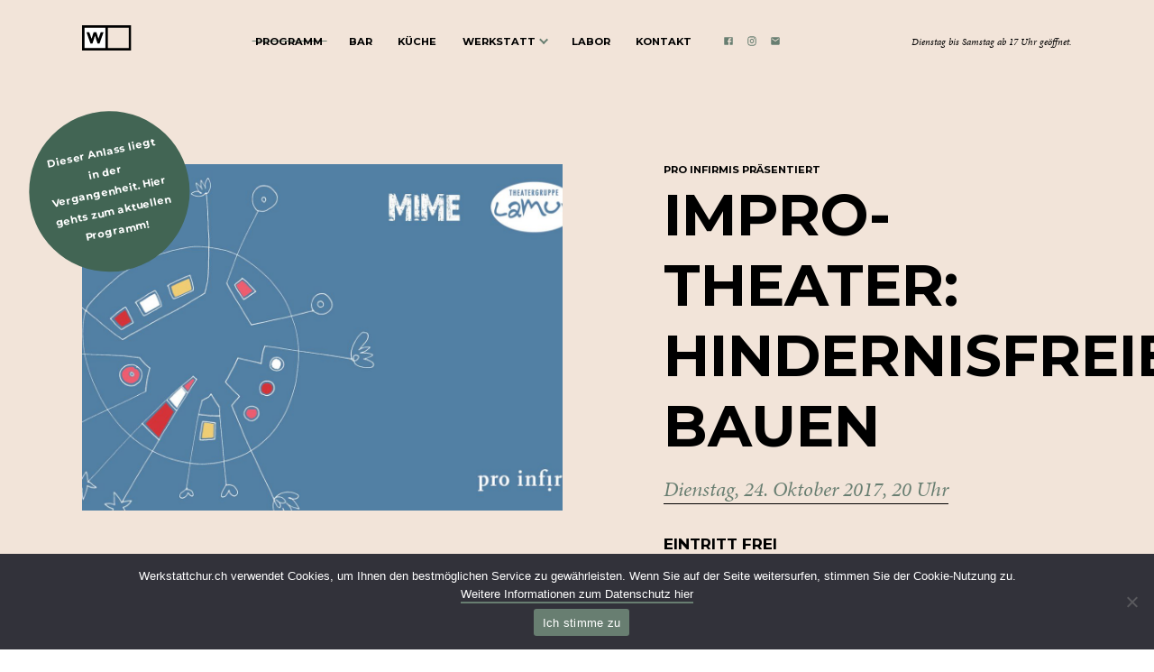

--- FILE ---
content_type: text/html; charset=UTF-8
request_url: https://werkstattchur.ch/event/impro-theater-hindernisfreies-bauen/
body_size: 12370
content:
<!DOCTYPE html>
<html lang="de-CH">
<head>

  <meta charset="UTF-8">
  <meta name="viewport" content="width=device-width, initial-scale=1, shrink-to-fit=no">
  
    <script src="https://mytools.aleno.me/reservations/v2.0/reservations.js"></script>
  <link href="https://mytools.aleno.me/reservations/v2.0/reservations.css" rel="stylesheet">

    <script>
        var gaProperty = 'GTM-TLB4BNR';
        var disableStr = 'ga-disable-' + gaProperty;
        if (document.cookie.indexOf(disableStr + '=true') > -1) {
            window[disableStr] = true;
        }
        function gaOptout() {
            document.cookie = disableStr + '=true; expires=Thu, 31 Dec 2099 23:59:59 UTC; path=/';
            window[disableStr] = true;
            alert('Das Tracking durch Google Analytics wurde in Ihrem Browser für diese Website deaktiviert.');
        }
    </script>

    <!-- Google Tag Manager -->
    <script>
        (function(w,d,s,l,i){
        w[l]=w[l]||[];
        w[l].push({
            'gtm.start': new Date().getTime(),
            event:'gtm.js'
        });
        var f=d.getElementsByTagName(s)[0],
            j=d.createElement(s),
            dl=l!='dataLayer'?'&l='+l:'';
        j.async=true;
        j.src=
            'https://www.googletagmanager.com/gtm.js?id='+i+dl;
        f.parentNode.insertBefore(j,f);
        })(window,document,'script','dataLayer','GTM-TLB4BNR');
    </script>
    <!-- End Google Tag Manager -->
  <script>
    (function(d) {
      var config = {
        kitId: 'wey3mnv',
        scriptTimeout: 3000,
        async: true
      },
      h=d.documentElement,t=setTimeout(function(){h.className=h.className.replace(/\bwf-loading\b/g,"")+" wf-inactive";},config.scriptTimeout),tk=d.createElement("script"),f=false,s=d.getElementsByTagName("script")[0],a;h.className+=" wf-loading";tk.src='https://use.typekit.net/'+config.kitId+'.js';tk.async=true;tk.onload=tk.onreadystatechange=function(){a=this.readyState;if(f||a&&a!="complete"&&a!="loaded")return;f=true;clearTimeout(t);try{Typekit.load(config)}catch(e){}};s.parentNode.insertBefore(tk,s)
    })(document);
  </script>

  <title>Impro-Theater: Hindernisfreies Bauen &#8211; Werkstatt Chur</title>
<meta name='robots' content='max-image-preview:large' />
	<style>img:is([sizes="auto" i], [sizes^="auto," i]) { contain-intrinsic-size: 3000px 1500px }</style>
	<link rel='stylesheet' id='wp-block-library-css' href='https://werkstattchur.ch/wp-includes/css/dist/block-library/style.min.css?ver=6.8.3' type='text/css' media='all' />
<style id='classic-theme-styles-inline-css' type='text/css'>
/*! This file is auto-generated */
.wp-block-button__link{color:#fff;background-color:#32373c;border-radius:9999px;box-shadow:none;text-decoration:none;padding:calc(.667em + 2px) calc(1.333em + 2px);font-size:1.125em}.wp-block-file__button{background:#32373c;color:#fff;text-decoration:none}
</style>
<style id='safe-svg-svg-icon-style-inline-css' type='text/css'>
.safe-svg-cover{text-align:center}.safe-svg-cover .safe-svg-inside{display:inline-block;max-width:100%}.safe-svg-cover svg{fill:currentColor;height:100%;max-height:100%;max-width:100%;width:100%}

</style>
<style id='global-styles-inline-css' type='text/css'>
:root{--wp--preset--aspect-ratio--square: 1;--wp--preset--aspect-ratio--4-3: 4/3;--wp--preset--aspect-ratio--3-4: 3/4;--wp--preset--aspect-ratio--3-2: 3/2;--wp--preset--aspect-ratio--2-3: 2/3;--wp--preset--aspect-ratio--16-9: 16/9;--wp--preset--aspect-ratio--9-16: 9/16;--wp--preset--color--black: #000000;--wp--preset--color--cyan-bluish-gray: #abb8c3;--wp--preset--color--white: #ffffff;--wp--preset--color--pale-pink: #f78da7;--wp--preset--color--vivid-red: #cf2e2e;--wp--preset--color--luminous-vivid-orange: #ff6900;--wp--preset--color--luminous-vivid-amber: #fcb900;--wp--preset--color--light-green-cyan: #7bdcb5;--wp--preset--color--vivid-green-cyan: #00d084;--wp--preset--color--pale-cyan-blue: #8ed1fc;--wp--preset--color--vivid-cyan-blue: #0693e3;--wp--preset--color--vivid-purple: #9b51e0;--wp--preset--gradient--vivid-cyan-blue-to-vivid-purple: linear-gradient(135deg,rgba(6,147,227,1) 0%,rgb(155,81,224) 100%);--wp--preset--gradient--light-green-cyan-to-vivid-green-cyan: linear-gradient(135deg,rgb(122,220,180) 0%,rgb(0,208,130) 100%);--wp--preset--gradient--luminous-vivid-amber-to-luminous-vivid-orange: linear-gradient(135deg,rgba(252,185,0,1) 0%,rgba(255,105,0,1) 100%);--wp--preset--gradient--luminous-vivid-orange-to-vivid-red: linear-gradient(135deg,rgba(255,105,0,1) 0%,rgb(207,46,46) 100%);--wp--preset--gradient--very-light-gray-to-cyan-bluish-gray: linear-gradient(135deg,rgb(238,238,238) 0%,rgb(169,184,195) 100%);--wp--preset--gradient--cool-to-warm-spectrum: linear-gradient(135deg,rgb(74,234,220) 0%,rgb(151,120,209) 20%,rgb(207,42,186) 40%,rgb(238,44,130) 60%,rgb(251,105,98) 80%,rgb(254,248,76) 100%);--wp--preset--gradient--blush-light-purple: linear-gradient(135deg,rgb(255,206,236) 0%,rgb(152,150,240) 100%);--wp--preset--gradient--blush-bordeaux: linear-gradient(135deg,rgb(254,205,165) 0%,rgb(254,45,45) 50%,rgb(107,0,62) 100%);--wp--preset--gradient--luminous-dusk: linear-gradient(135deg,rgb(255,203,112) 0%,rgb(199,81,192) 50%,rgb(65,88,208) 100%);--wp--preset--gradient--pale-ocean: linear-gradient(135deg,rgb(255,245,203) 0%,rgb(182,227,212) 50%,rgb(51,167,181) 100%);--wp--preset--gradient--electric-grass: linear-gradient(135deg,rgb(202,248,128) 0%,rgb(113,206,126) 100%);--wp--preset--gradient--midnight: linear-gradient(135deg,rgb(2,3,129) 0%,rgb(40,116,252) 100%);--wp--preset--font-size--small: 13px;--wp--preset--font-size--medium: 20px;--wp--preset--font-size--large: 36px;--wp--preset--font-size--x-large: 42px;--wp--preset--spacing--20: 0.44rem;--wp--preset--spacing--30: 0.67rem;--wp--preset--spacing--40: 1rem;--wp--preset--spacing--50: 1.5rem;--wp--preset--spacing--60: 2.25rem;--wp--preset--spacing--70: 3.38rem;--wp--preset--spacing--80: 5.06rem;--wp--preset--shadow--natural: 6px 6px 9px rgba(0, 0, 0, 0.2);--wp--preset--shadow--deep: 12px 12px 50px rgba(0, 0, 0, 0.4);--wp--preset--shadow--sharp: 6px 6px 0px rgba(0, 0, 0, 0.2);--wp--preset--shadow--outlined: 6px 6px 0px -3px rgba(255, 255, 255, 1), 6px 6px rgba(0, 0, 0, 1);--wp--preset--shadow--crisp: 6px 6px 0px rgba(0, 0, 0, 1);}:where(.is-layout-flex){gap: 0.5em;}:where(.is-layout-grid){gap: 0.5em;}body .is-layout-flex{display: flex;}.is-layout-flex{flex-wrap: wrap;align-items: center;}.is-layout-flex > :is(*, div){margin: 0;}body .is-layout-grid{display: grid;}.is-layout-grid > :is(*, div){margin: 0;}:where(.wp-block-columns.is-layout-flex){gap: 2em;}:where(.wp-block-columns.is-layout-grid){gap: 2em;}:where(.wp-block-post-template.is-layout-flex){gap: 1.25em;}:where(.wp-block-post-template.is-layout-grid){gap: 1.25em;}.has-black-color{color: var(--wp--preset--color--black) !important;}.has-cyan-bluish-gray-color{color: var(--wp--preset--color--cyan-bluish-gray) !important;}.has-white-color{color: var(--wp--preset--color--white) !important;}.has-pale-pink-color{color: var(--wp--preset--color--pale-pink) !important;}.has-vivid-red-color{color: var(--wp--preset--color--vivid-red) !important;}.has-luminous-vivid-orange-color{color: var(--wp--preset--color--luminous-vivid-orange) !important;}.has-luminous-vivid-amber-color{color: var(--wp--preset--color--luminous-vivid-amber) !important;}.has-light-green-cyan-color{color: var(--wp--preset--color--light-green-cyan) !important;}.has-vivid-green-cyan-color{color: var(--wp--preset--color--vivid-green-cyan) !important;}.has-pale-cyan-blue-color{color: var(--wp--preset--color--pale-cyan-blue) !important;}.has-vivid-cyan-blue-color{color: var(--wp--preset--color--vivid-cyan-blue) !important;}.has-vivid-purple-color{color: var(--wp--preset--color--vivid-purple) !important;}.has-black-background-color{background-color: var(--wp--preset--color--black) !important;}.has-cyan-bluish-gray-background-color{background-color: var(--wp--preset--color--cyan-bluish-gray) !important;}.has-white-background-color{background-color: var(--wp--preset--color--white) !important;}.has-pale-pink-background-color{background-color: var(--wp--preset--color--pale-pink) !important;}.has-vivid-red-background-color{background-color: var(--wp--preset--color--vivid-red) !important;}.has-luminous-vivid-orange-background-color{background-color: var(--wp--preset--color--luminous-vivid-orange) !important;}.has-luminous-vivid-amber-background-color{background-color: var(--wp--preset--color--luminous-vivid-amber) !important;}.has-light-green-cyan-background-color{background-color: var(--wp--preset--color--light-green-cyan) !important;}.has-vivid-green-cyan-background-color{background-color: var(--wp--preset--color--vivid-green-cyan) !important;}.has-pale-cyan-blue-background-color{background-color: var(--wp--preset--color--pale-cyan-blue) !important;}.has-vivid-cyan-blue-background-color{background-color: var(--wp--preset--color--vivid-cyan-blue) !important;}.has-vivid-purple-background-color{background-color: var(--wp--preset--color--vivid-purple) !important;}.has-black-border-color{border-color: var(--wp--preset--color--black) !important;}.has-cyan-bluish-gray-border-color{border-color: var(--wp--preset--color--cyan-bluish-gray) !important;}.has-white-border-color{border-color: var(--wp--preset--color--white) !important;}.has-pale-pink-border-color{border-color: var(--wp--preset--color--pale-pink) !important;}.has-vivid-red-border-color{border-color: var(--wp--preset--color--vivid-red) !important;}.has-luminous-vivid-orange-border-color{border-color: var(--wp--preset--color--luminous-vivid-orange) !important;}.has-luminous-vivid-amber-border-color{border-color: var(--wp--preset--color--luminous-vivid-amber) !important;}.has-light-green-cyan-border-color{border-color: var(--wp--preset--color--light-green-cyan) !important;}.has-vivid-green-cyan-border-color{border-color: var(--wp--preset--color--vivid-green-cyan) !important;}.has-pale-cyan-blue-border-color{border-color: var(--wp--preset--color--pale-cyan-blue) !important;}.has-vivid-cyan-blue-border-color{border-color: var(--wp--preset--color--vivid-cyan-blue) !important;}.has-vivid-purple-border-color{border-color: var(--wp--preset--color--vivid-purple) !important;}.has-vivid-cyan-blue-to-vivid-purple-gradient-background{background: var(--wp--preset--gradient--vivid-cyan-blue-to-vivid-purple) !important;}.has-light-green-cyan-to-vivid-green-cyan-gradient-background{background: var(--wp--preset--gradient--light-green-cyan-to-vivid-green-cyan) !important;}.has-luminous-vivid-amber-to-luminous-vivid-orange-gradient-background{background: var(--wp--preset--gradient--luminous-vivid-amber-to-luminous-vivid-orange) !important;}.has-luminous-vivid-orange-to-vivid-red-gradient-background{background: var(--wp--preset--gradient--luminous-vivid-orange-to-vivid-red) !important;}.has-very-light-gray-to-cyan-bluish-gray-gradient-background{background: var(--wp--preset--gradient--very-light-gray-to-cyan-bluish-gray) !important;}.has-cool-to-warm-spectrum-gradient-background{background: var(--wp--preset--gradient--cool-to-warm-spectrum) !important;}.has-blush-light-purple-gradient-background{background: var(--wp--preset--gradient--blush-light-purple) !important;}.has-blush-bordeaux-gradient-background{background: var(--wp--preset--gradient--blush-bordeaux) !important;}.has-luminous-dusk-gradient-background{background: var(--wp--preset--gradient--luminous-dusk) !important;}.has-pale-ocean-gradient-background{background: var(--wp--preset--gradient--pale-ocean) !important;}.has-electric-grass-gradient-background{background: var(--wp--preset--gradient--electric-grass) !important;}.has-midnight-gradient-background{background: var(--wp--preset--gradient--midnight) !important;}.has-small-font-size{font-size: var(--wp--preset--font-size--small) !important;}.has-medium-font-size{font-size: var(--wp--preset--font-size--medium) !important;}.has-large-font-size{font-size: var(--wp--preset--font-size--large) !important;}.has-x-large-font-size{font-size: var(--wp--preset--font-size--x-large) !important;}
:where(.wp-block-post-template.is-layout-flex){gap: 1.25em;}:where(.wp-block-post-template.is-layout-grid){gap: 1.25em;}
:where(.wp-block-columns.is-layout-flex){gap: 2em;}:where(.wp-block-columns.is-layout-grid){gap: 2em;}
:root :where(.wp-block-pullquote){font-size: 1.5em;line-height: 1.6;}
</style>
<link rel='stylesheet' id='cookie-notice-front-css' href='https://werkstattchur.ch/wp-content/plugins/cookie-notice/css/front.min.css?ver=2.5.11' type='text/css' media='all' />
<link rel='stylesheet' id='styles-css' href='https://werkstattchur.ch/wp-content/themes/wp-setup/dist/css/main.css?ver=0.56' type='text/css' media='all' />
<link rel="https://api.w.org/" href="https://werkstattchur.ch/wp-json/" /><link rel="canonical" href="https://werkstattchur.ch/event/impro-theater-hindernisfreies-bauen/" />
<link rel="alternate" title="oEmbed (JSON)" type="application/json+oembed" href="https://werkstattchur.ch/wp-json/oembed/1.0/embed?url=https%3A%2F%2Fwerkstattchur.ch%2Fevent%2Fimpro-theater-hindernisfreies-bauen%2F" />
<link rel="alternate" title="oEmbed (XML)" type="text/xml+oembed" href="https://werkstattchur.ch/wp-json/oembed/1.0/embed?url=https%3A%2F%2Fwerkstattchur.ch%2Fevent%2Fimpro-theater-hindernisfreies-bauen%2F&#038;format=xml" />
<link rel="icon" href="https://werkstattchur.ch/wp-content/uploads/2019/10/cropped-Favicon-Werkstatt-32x32.jpg" sizes="32x32" />
<link rel="icon" href="https://werkstattchur.ch/wp-content/uploads/2019/10/cropped-Favicon-Werkstatt-192x192.jpg" sizes="192x192" />
<link rel="apple-touch-icon" href="https://werkstattchur.ch/wp-content/uploads/2019/10/cropped-Favicon-Werkstatt-180x180.jpg" />
<meta name="msapplication-TileImage" content="https://werkstattchur.ch/wp-content/uploads/2019/10/cropped-Favicon-Werkstatt-270x270.jpg" />
</head>
<body class="wp-singular event-template-default single single-event postid-342 wp-theme-wp-setup cookies-not-set">
<!-- Google Tag Manager (noscript) -->
<noscript><iframe src="https://www.googletagmanager.com/ns.html?id=GTM-TLB4BNR"
                  height="0" width="0" style="display:none;visibility:hidden"></iframe></noscript>
<!-- End Google Tag Manager (noscript) -->
<div class="mainWrapper">
  <header class="header">

    <div class="header__mobile_nav mobile_only">
      <label class="header__burger" for="mobileNav">
        <span class="header__burgerBun"></span>
        <span class="header__burgerBun"></span>
        <span class="header__burgerBun"></span>
      </label>
      <div class="header__logoContainer">
        <a class="header__logoLink" href="/" target="_self">
          <span class="header__logoText">Werkstatt Chur</span>
          <canvas class="header__logoCanvas" width="77" height="40"></canvas>
          <svg class="header__logoSvg" width="77" height="40" viewBox="0 0 77 40" fill="none" xmlns="http://www.w3.org/2000/svg">
            <g clip-path="url(#clip1)">
              <path d="M36.2859 3.82806H3.83984V36.172H36.2859V3.82806Z" fill="white"/>
              <path d="M14.8069 21.3597L18.0252 10.9593H22.2557L25.449 21.3597L29.0577 10.9593H33.4425L27.1103 29.043H24.0986L20.1291 16.4683L16.1823 29.043H13.1728L6.83838 10.9593H11.2255L14.8069 21.3597Z" fill="black"/>
              <path d="M3.84014 3.82805H36.2862V36.1719H3.84014V3.82805ZM40.1263 3.82805H72.5701V36.1719H40.1263V3.82805ZM0 40H76.4103V0H0V40Z" fill="black"/>
            </g>
            <defs>
              <clipPath id="clip1">
              <rect width="76.4103" height="40" fill="white"/>
              </clipPath>
            </defs>
          </svg>
        </a>
      </div>
    </div>

    <input type="checkbox" id="mobileNav" name="mobileNav">

    <div class="header__content">

      <div class="header__mobile_nav desktop_only">
        <label class="header__burger" for="mobileNav">
          <span class="header__burgerBun"></span>
          <span class="header__burgerBun"></span>
        </label>
        <div class="header__logoContainer">
          <a class="header__logoLink" href="/" target="_self">
            <span class="header__logoText">Werkstatt Chur</span>
            <canvas class="header__logoCanvas" width="77" height="40"></canvas>
            <svg class="header__logoSvg" width="77" height="40" viewBox="0 0 77 40" fill="none" xmlns="http://www.w3.org/2000/svg">
              <g clip-path="url(#clip0)">
                <path d="M36.2859 3.82806H3.83984V36.172H36.2859V3.82806Z" fill="white"/>
                <path d="M14.8069 21.3597L18.0252 10.9593H22.2557L25.449 21.3597L29.0577 10.9593H33.4425L27.1103 29.043H24.0986L20.1291 16.4683L16.1823 29.043H13.1728L6.83838 10.9593H11.2255L14.8069 21.3597Z" fill="black"/>
                <path d="M3.84014 3.82805H36.2862V36.1719H3.84014V3.82805ZM40.1263 3.82805H72.5701V36.1719H40.1263V3.82805ZM0 40H76.4103V0H0V40Z" fill="black"/>
              </g>
              <defs>
                <clipPath id="clip0">
                <rect width="76.4103" height="40" fill="white"/>
                </clipPath>
              </defs>
            </svg>
          </a>
        </div>
      </div>

      <ul class="header__navList">
        <li>
          <li id="menu-item-39" class="menu-item menu-item-type-post_type menu-item-object-page menu-item-home menu-item-39"><a href="https://werkstattchur.ch/"><span>Programm</span></a></li>
<li id="menu-item-1896" class="menu-item menu-item-type-post_type menu-item-object-page menu-item-1896"><a href="https://werkstattchur.ch/bar/"><span>Bar</span></a></li>
<li id="menu-item-1113" class="menu-item menu-item-type-post_type menu-item-object-page menu-item-1113"><a href="https://werkstattchur.ch/abend/"><span>Küche</span></a></li>
<li id="menu-item-40" class="menu-item menu-item-type-post_type menu-item-object-page menu-item-has-children menu-item-40"><a href="https://werkstattchur.ch/die-werkstatt/ueber-die-werkstatt/"><span>Werkstatt</span></a>
<ul class="sub-menu">
	<li id="menu-item-36" class="menu-item menu-item-type-post_type menu-item-object-page menu-item-36"><a href="https://werkstattchur.ch/die-werkstatt/ueber-die-werkstatt/"><span>Über die Werkstatt</span></a></li>
	<li id="menu-item-4050" class="menu-item menu-item-type-post_type menu-item-object-page menu-item-4050"><a href="https://werkstattchur.ch/blog/"><span>Blog</span></a></li>
	<li id="menu-item-1053" class="menu-item menu-item-type-post_type menu-item-object-page menu-item-1053"><a href="https://werkstattchur.ch/mitgliedschaft/"><span>Kulturverein</span></a></li>
	<li id="menu-item-1054" class="menu-item menu-item-type-post_type menu-item-object-page menu-item-1054"><a href="https://werkstattchur.ch/gutscheine/"><span>Gutscheine</span></a></li>
	<li id="menu-item-4430" class="menu-item menu-item-type-post_type menu-item-object-page menu-item-4430"><a href="https://werkstattchur.ch/die-werkstatt/cocktailkurse/"><span>Cocktailkurse</span></a></li>
	<li id="menu-item-5040" class="menu-item menu-item-type-post_type menu-item-object-page menu-item-5040"><a href="https://werkstattchur.ch/die-werkstatt/cocktail-catering/"><span>Cocktail-Catering</span></a></li>
	<li id="menu-item-33" class="menu-item menu-item-type-post_type menu-item-object-page menu-item-33"><a href="https://werkstattchur.ch/die-werkstatt/vermietung/"><span>Werkstatt Mieten</span></a></li>
</ul>
</li>
<li id="menu-item-3661" class="menu-item menu-item-type-custom menu-item-object-custom menu-item-3661"><a href="https://labor.werkstattchur.ch/"><span>Labor</span></a></li>
<li id="menu-item-31" class="menu-item menu-item-type-post_type menu-item-object-page menu-item-31"><a href="https://werkstattchur.ch/kontakt/"><span>Kontakt</span></a></li>
        </li>
        <li class="header__socialIcons">
          <div class="header__socialWrapper">
            <a href="https://www.facebook.com/werkstattchur/" rel="noopener" target="_blank">
              <span class="header__linkAltText">Facebook</span>
              <div class="header__socialIcon header__socialIcon--fb">
                <svg class="header__socialSvg" width="14" height="14" viewBox="0 0 14 14" fill="none" xmlns="http://www.w3.org/2000/svg">
                  <path d="M1.75 0.25H12.25C12.6478 0.25 13.0294 0.408035 13.3107 0.68934C13.592 0.970644 13.75 1.35218 13.75 1.75V12.25C13.75 12.6478 13.592 13.0294 13.3107 13.3107C13.0294 13.592 12.6478 13.75 12.25 13.75H1.75C1.35218 13.75 0.970644 13.592 0.68934 13.3107C0.408035 13.0294 0.25 12.6478 0.25 12.25V1.75C0.25 1.35218 0.408035 0.970644 0.68934 0.68934C0.970644 0.408035 1.35218 0.25 1.75 0.25V0.25ZM11.5 1.75H9.625C8.92881 1.75 8.26113 2.02656 7.76884 2.51884C7.27656 3.01113 7 3.67881 7 4.375V6.25H5.5V8.5H7V13.75H9.25V8.5H11.5V6.25H9.25V4.75C9.25 4.55109 9.32902 4.36032 9.46967 4.21967C9.61032 4.07902 9.80109 4 10 4H11.5V1.75Z" fill="#687E71"/>
                </svg>
                <canvas height="14" width="14" class="header__canvas header__canvas--fb"></canvas>
              </div>
            </a>
            <a href="https://www.instagram.com/werkstattchur/" rel="noopener" target="_blank">
              <span class="header__linkAltText">Instagram</span>
              <div class="header__socialIcon header__socialIcon--insta">
                <svg class="header__socialSvg" width="16" height="16" viewBox="0 0 16 16" fill="none" xmlns="http://www.w3.org/2000/svg">
                  <path d="M4.85 0.5H11.15C13.55 0.5 15.5 2.45 15.5 4.85V11.15C15.5 12.3037 15.0417 13.4101 14.2259 14.2259C13.4101 15.0417 12.3037 15.5 11.15 15.5H4.85C2.45 15.5 0.5 13.55 0.5 11.15V4.85C0.5 3.69631 0.958302 2.58987 1.77409 1.77409C2.58987 0.958302 3.69631 0.5 4.85 0.5V0.5ZM4.7 2C3.98392 2 3.29716 2.28446 2.79081 2.79081C2.28446 3.29716 2 3.98392 2 4.7V11.3C2 12.7925 3.2075 14 4.7 14H11.3C12.0161 14 12.7028 13.7155 13.2092 13.2092C13.7155 12.7028 14 12.0161 14 11.3V4.7C14 3.2075 12.7925 2 11.3 2H4.7ZM11.9375 3.125C12.1861 3.125 12.4246 3.22377 12.6004 3.39959C12.7762 3.5754 12.875 3.81386 12.875 4.0625C12.875 4.31114 12.7762 4.5496 12.6004 4.72541C12.4246 4.90123 12.1861 5 11.9375 5C11.6889 5 11.4504 4.90123 11.2746 4.72541C11.0988 4.5496 11 4.31114 11 4.0625C11 3.81386 11.0988 3.5754 11.2746 3.39959C11.4504 3.22377 11.6889 3.125 11.9375 3.125ZM8 4.25C8.99456 4.25 9.94839 4.64509 10.6517 5.34835C11.3549 6.05161 11.75 7.00544 11.75 8C11.75 8.99456 11.3549 9.94839 10.6517 10.6517C9.94839 11.3549 8.99456 11.75 8 11.75C7.00544 11.75 6.05161 11.3549 5.34835 10.6517C4.64509 9.94839 4.25 8.99456 4.25 8C4.25 7.00544 4.64509 6.05161 5.34835 5.34835C6.05161 4.64509 7.00544 4.25 8 4.25V4.25ZM8 5.75C7.40326 5.75 6.83097 5.98705 6.40901 6.40901C5.98705 6.83097 5.75 7.40326 5.75 8C5.75 8.59674 5.98705 9.16903 6.40901 9.59099C6.83097 10.0129 7.40326 10.25 8 10.25C8.59674 10.25 9.16903 10.0129 9.59099 9.59099C10.0129 9.16903 10.25 8.59674 10.25 8C10.25 7.40326 10.0129 6.83097 9.59099 6.40901C9.16903 5.98705 8.59674 5.75 8 5.75Z" fill="#687E71"/>
                </svg>
                <canvas width="16" height="16" class="header__canvas header__canvas--insta"></canvas>
              </div>
            </a>
            <a href="mailto:mail@werkstattchur.ch">
              <span class="header__linkAltText">E-Mail</span>
              <div class="header__socialIcon header__socialIcon--mail">
                <svg class="header__socialSvg" width="16" height="12" viewBox="0 0 16 12" fill="none" xmlns="http://www.w3.org/2000/svg">
                  <path d="M14 3L8 6.75L2 3V1.5L8 5.25L14 1.5V3ZM14 0H2C1.1675 0 0.5 0.6675 0.5 1.5V10.5C0.5 10.8978 0.658035 11.2794 0.93934 11.5607C1.22064 11.842 1.60218 12 2 12H14C14.3978 12 14.7794 11.842 15.0607 11.5607C15.342 11.2794 15.5 10.8978 15.5 10.5V1.5C15.5 0.6675 14.825 0 14 0Z" fill="#687E71"/>
                </svg>
                <canvas height="16" width="12" class="header__canvas header__canvas--mail"></canvas>
              </div>
            </a>
          </div>
        </li>
      </ul>
      <p class="header__openingTimes serif italic">Dienstag bis Samstag ab 17 Uhr geöffnet.</p>
    </div>
    
  </header>

<main class="event">

  
  <section class="event__header">
    <div class="event__wrapper">
        <div class="event__image_container">
            <div class="event__image_wrapper">
                                    <a class="event__pastInfo" href="https://werkstattchur.ch/" target="_self">
                        <span class="event__pastInfoWrapper">Dieser Anlass liegt in der Vergangenheit. Hier gehts zum aktuellen Programm!</span>
                    </a>
                                                <img class="event__image" src="https://werkstattchur.ch/wp-content/uploads/2019/09/improtheater-chur_mime.jpg" alt="improtheater-chur_mime" srcset="https://werkstattchur.ch/wp-content/uploads/2019/09/improtheater-chur_mime-1450x816.jpg 1450w, https://werkstattchur.ch/wp-content/uploads/2019/09/improtheater-chur_mime-300x169.jpg 300w, https://werkstattchur.ch/wp-content/uploads/2019/09/improtheater-chur_mime-768x432.jpg 768w, https://werkstattchur.ch/wp-content/uploads/2019/09/improtheater-chur_mime-1024x576.jpg 1024w, https://werkstattchur.ch/wp-content/uploads/2019/09/improtheater-chur_mime-512x288.jpg 512w, https://werkstattchur.ch/wp-content/uploads/2019/09/improtheater-chur_mime.jpg 1600w" sizes="">
            </div>
        </div>
        <div class="event__text_container">
            <p class="event__subtitle">Pro Infirmis präsentiert</p>
            <h1 class="event__title">
                                    <span>Impro-Theater:</span>
                                    <span>Hindernisfreies</span>
                                    <span>Bauen</span>
                            </h1>

            <p class="event__datetime serif"><span>Dienstag, 24. Oktober 2017, 20 Uhr</span></p>

            <div class="event__info">
                                                    <p>Eintritt frei</p>
                
                                
                                                    <p>Besonderes: keine Anmeldung notwendig.</p>
                            </div>

            
        </div>
    </div>
  </section>

    <section class="event__body">

        
        <div class="event__prev">
                                            <div class="event__nav_wrapper">
                    <div class="event__nav_svg_wrapper event__nav_svg_wrapper--prev">
                        <svg class="event__nav_svg" width="8" height="12" viewBox="0 0 8 12" fill="none" xmlns="http://www.w3.org/2000/svg">
                            <path d="M7 11L2 6L7 1" stroke="#648376" stroke-width="2"/>
                        </svg>
                        <canvas width="8" height="12" class="event__nav_canvas"></canvas>
                    </div>
                    <a class="event__nav_link event__nav_link--next" href="https://werkstattchur.ch/event/4-jassturnier/" target="_self">vorheriger Event</a>
                </div>
                    </div>

        <div class="event__main">

            <div class="event__ics_wrapper">
                <a class="event__ics_anchor" href="https://werkstattchur.ch/event-ics/?id=342" target="_self">
                    <div class="event__ics_svgWrapper">
                    <canvas class="event__ics_canvas" width="30" height="34"></canvas>
                    <svg class="event__ics_svg" viewBox="0 0 30 34" fill="none" xmlns="http://www.w3.org/2000/svg"><path d="M26.6667 30.6V10.2H3.33333V30.6H26.6667ZM21.6667 0H25V3.4H26.6667C27.5507 3.4 28.3986 3.75821 29.0237 4.39584C29.6488 5.03346 30 5.89826 30 6.8V30.6C30 31.5017 29.6488 32.3665 29.0237 33.0042C28.3986 33.6418 27.5507 34 26.6667 34H3.33333C1.48333 34 0 32.47 0 30.6V6.8C0 4.913 1.48333 3.4 3.33333 3.4H5V0H8.33333V3.4H21.6667V0ZM13.3333 13.6H16.6667V18.7H21.6667V22.1H16.6667V27.2H13.3333V22.1H8.33333V18.7H13.3333V13.6Z"/></svg>
                    </div>
                    <span class="event__ics_text">Event zum Kalender hinzufügen</span>
                </a>
            </div>

            <div class="event__description">

                <h2>Pro Infirmis präsentiert</h2>

                <p>Impro-Theater zum Thema Hindernisfreies Bauen</p>
<p>Die Theatergruppe MiMe von <a href="http://www.proinfirmis.ch/de/home.html" target="_blank" rel="noopener noreferrer">Pro Infirmis</a> Graubünden lanciert in Zusammenarbeit mit der Theatergruppe <a href="http://lamuns.ch" target="_blank" rel="noopener noreferrer">Lamuns</a> ein Improvisations-Theater zum Thema Hindernisfreies Bauen. Der hindernisfreie Zugang ist für Menschen mit Behinderung eine entscheidende Voraussetzung, um selbstständig und selbstbestimmt leben und teilhaben zu können. So bespielen an diesem Impro-Abend Menschen mit und ohne Behinderung Situationen rund ums Thema umfassende Barrierefreiheit. Im Improvisations-Theater spielen die Schauspielenden mehrere Szenen, die zum Teil spontan entstehen. Das Publikum kann Vorschläge geben. Diese Vorschläge sind der Auslöser und Leitfaden für die entstehenden Szenen. Vielleicht entstehen durch dieses Teamwork ganz neue, ungewohnte oder gar ideenreiche Sichtweisen auf das Thema?</p>

            </div>

            <div class="event__medialinks">
                            </div>

        </div>
        <div class="event__next">
                                            <div class="event__nav_wrapper event__nav_wrapper--next">
                    <a class="event__nav_link event__nav_link--next" href="https://werkstattchur.ch/event/sofa-session/" target="_self">nächster Event</a>
                    <div class="event__nav_svg_wrapper event__nav_svg_wrapper--next">
                        <svg class="event__nav_svg" width="8" height="12" viewBox="0 0 8 12" fill="none" xmlns="http://www.w3.org/2000/svg">
                            <path d="M1 1L6 6L1 11" stroke="#648376" stroke-width="2"/>
                        </svg>
                        <canvas width="8" height="12" class="event__nav_canvas"></canvas>
                    </div>
                </div>
                    </div>
    </section>

</main>

<!-- Structured schema.org data for our good friend Google -->
<script type="application/ld+json">
{
    "@context": "http://schema.org",
    "@type": "SocialEvent",
    "name": "Impro-Theater: Hindernisfreies Bauen",
    "image": "",
    "url": "https://werkstattchur.ch/event/impro-theater-hindernisfreies-bauen/",
    "description": "Impro-Theater zum Thema Hindernisfreies Bauen Die Theatergruppe MiMe von Pro Infirmis Graubünden lanciert in Zusammenarbeit mit der Theatergruppe Lamuns ein Improvisations-Theater zum Thema Hindernisfreies Bauen. Der hindernisfreie Zugang ist für Menschen mit Behinderung eine entscheidende Voraussetzung, um selbstständig und selbstbestimmt leben und teilhaben zu können. So bespielen an diesem Impro-Abend Menschen mit und ohne Behinderung Situationen [&hellip;]",
    "startDate": "2017-10-24 18:00:00",
    "doorTime": "2017-10-24 17:00:00",
    "location": {
    "@type": "Place",
    "address": {
        "addressCountry": "CH",
        "addressLocality": "Chur",
        "postalCode": "7000",
        "streetAddress": "Untere Gasse 9",
        "@type": "PostalAddress"
    },
    "geo": {
        "@type": "GeoCoordinates",
        "latitude": "46.848669",
        "longitude": "9.5284293"
    },
    "name": "Werkstatt Chur"
    },
        "performer": [{
    "@type": "PerformingGroup",
    "name": "Impro-Theater: Hindernisfreies Bauen"
    }]
}
</script>

  <footer class="footer">
    <div class="footer__content_wrapper">

      <div class="footer__block footer__block--contact">
        <h5 class="footer__subtitle">Kontakt</h5>
        <address class="footer__address">
          Werkstatt Chur<br>
          Untere Gasse 9<br>
          7000 Chur<br>
        </address>
        <p class="footer__mail">
          <a class="footer__mailLink" href="mailto:mail@werkstattchur.ch"><span>mail@werkstattchur.ch</span></a>
        </p>
        <div class="footer__socialContainer">
          <div class="footer__socialWrapper">
            <a class="footer__socialLink" target="_blank" rel="noopener" href="https://www.facebook.com/werkstattchur/">
              <span class="footer__socialLinkAltText">Facebook</span>
              <canvas class="footer__socialCanvas footer__socialCanvas--facebook" width="18" height="18"></canvas>
              <svg class="footer__socialSvg footer__socialSvg--facebook" width="18" height="18" viewBox="0 0 18 18" fill="none" xmlns="http://www.w3.org/2000/svg">
                <path d="M2 0H16C16.5304 0 17.0391 0.210714 17.4142 0.585786C17.7893 0.960859 18 1.46957 18 2V16C18 16.5304 17.7893 17.0391 17.4142 17.4142C17.0391 17.7893 16.5304 18 16 18H2C1.46957 18 0.960859 17.7893 0.585786 17.4142C0.210714 17.0391 0 16.5304 0 16V2C0 1.46957 0.210714 0.960859 0.585786 0.585786C0.960859 0.210714 1.46957 0 2 0ZM15 2H12.5C11.5717 2 10.6815 2.36875 10.0251 3.02513C9.36875 3.6815 9 4.57174 9 5.5V8H7V11H9V18H12V11H15V8H12V6C12 5.73478 12.1054 5.48043 12.2929 5.29289C12.4804 5.10536 12.7348 5 13 5H15V2Z" fill="white"/>
              </svg>
            </a>
          </div>
          <div class="footer__socialWrapper">
            <a class="footer__socialLink" rel="noopener" href="https://www.instagram.com/werkstattchur/" target="_blank">
              <span class="footer__socialLinkAltText">Instagram</span>
              <canvas class="footer__socialCanvas footer__socialCanvas--insta" width="20" height="20"></canvas>
              <svg class="footer__socialSvg footer__socialSvg--insta" width="20" height="20" viewBox="0 0 20 20" fill="none" xmlns="http://www.w3.org/2000/svg">
                <path d="M5.8 0H14.2C17.4 0 20 2.6 20 5.8V14.2C20 15.7383 19.3889 17.2135 18.3012 18.3012C17.2135 19.3889 15.7383 20 14.2 20H5.8C2.6 20 0 17.4 0 14.2V5.8C0 4.26174 0.61107 2.78649 1.69878 1.69878C2.78649 0.61107 4.26174 0 5.8 0ZM5.6 2C4.64522 2 3.72955 2.37928 3.05442 3.05442C2.37928 3.72955 2 4.64522 2 5.6V14.4C2 16.39 3.61 18 5.6 18H14.4C15.3548 18 16.2705 17.6207 16.9456 16.9456C17.6207 16.2705 18 15.3548 18 14.4V5.6C18 3.61 16.39 2 14.4 2H5.6ZM15.25 3.5C15.5815 3.5 15.8995 3.6317 16.1339 3.86612C16.3683 4.10054 16.5 4.41848 16.5 4.75C16.5 5.08152 16.3683 5.39946 16.1339 5.63388C15.8995 5.8683 15.5815 6 15.25 6C14.9185 6 14.6005 5.8683 14.3661 5.63388C14.1317 5.39946 14 5.08152 14 4.75C14 4.41848 14.1317 4.10054 14.3661 3.86612C14.6005 3.6317 14.9185 3.5 15.25 3.5ZM10 5C11.3261 5 12.5979 5.52678 13.5355 6.46447C14.4732 7.40215 15 8.67392 15 10C15 11.3261 14.4732 12.5979 13.5355 13.5355C12.5979 14.4732 11.3261 15 10 15C8.67392 15 7.40215 14.4732 6.46447 13.5355C5.52678 12.5979 5 11.3261 5 10C5 8.67392 5.52678 7.40215 6.46447 6.46447C7.40215 5.52678 8.67392 5 10 5ZM10 7C9.20435 7 8.44129 7.31607 7.87868 7.87868C7.31607 8.44129 7 9.20435 7 10C7 10.7956 7.31607 11.5587 7.87868 12.1213C8.44129 12.6839 9.20435 13 10 13C10.7956 13 11.5587 12.6839 12.1213 12.1213C12.6839 11.5587 13 10.7956 13 10C13 9.20435 12.6839 8.44129 12.1213 7.87868C11.5587 7.31607 10.7956 7 10 7Z" fill="white"/>
              </svg>
            </a>
          </div>
        </div>
      </div>

      <div class="footer__block footer__block--service">
        <h5 class="footer__subtitle">Service</h5>
        <a href="https://werkstattchur.ch/fragen-antworten/"><span>Fragen & Antworten</span></a>
        <a href="https://werkstattchur.ch/infrastruktur-technik/"><span>infrastruktur & Technik</span></a>
        <a href="https://werkstattchur.ch/impressionen/"><span>impressionen</span></a>
        <a href="https://werkstattchur.ch/impressum/"><span>Impressum</span></a>
        <a href="https://werkstattchur.ch/datenschutz/"><span>Datenschutz</span></a>
      </div>

      <div class="footer__block footer__block--email">
        <div>     

          <a class="footer__newsletterSubmit" href="http://eepurl.com/i0ITuU" target="_blank">
            <svg class="newsletterIcon" id="Ebene_1" xmlns="http://www.w3.org/2000/svg" viewBox="0 0 20 19.62"><defs><style>.cls-1{fill:#111827;}</style></defs><path class="cls-1" d="M20,7.52v-.2c0-.9-.6-1.7-1.3-2.2L11.7.52c-1-.7-2.3-.7-3.3,0L1.3,5.22c-.7.5-1.2,1.3-1.3,2.2v9.2c0,1.7,1.3,3,3,3h14c1.7,0,3-1.3,3-3V7.52ZM18,14.72l-3.9-2.6,3.9-2.6v5.3-.1ZM9.4,2.23c.3-.2.8-.2,1.1,0l7,4.7c.1,0,.2.2.3.3l-6.2,4.1-1.1.8c-.3.2-.8.2-1.1,0l-1.1-.8L2.1,7.22c0-.1.2-.2.3-.3,0,0,7-4.7,7-4.7ZM2,9.52l3.9,2.6-3.9,2.6v-5.3.1ZM17,17.63H3c-.4,0-.7-.2-.9-.5l5.6-3.8.6.4c1,.7,2.3.7,3.3,0l.6-.4,5.6,3.8c-.2.3-.5.5-.9.5h.1Z"/></svg>  
            Newsletter
          </a>

        </div>
      </div>
    </div>

  </footer>
</div>
<link rel="stylesheet" href="https://use.typekit.net/pam4iez.css">
<script type="speculationrules">
{"prefetch":[{"source":"document","where":{"and":[{"href_matches":"\/*"},{"not":{"href_matches":["\/wp-*.php","\/wp-admin\/*","\/wp-content\/uploads\/*","\/wp-content\/*","\/wp-content\/plugins\/*","\/wp-content\/themes\/wp-setup\/*","\/*\\?(.+)"]}},{"not":{"selector_matches":"a[rel~=\"nofollow\"]"}},{"not":{"selector_matches":".no-prefetch, .no-prefetch a"}}]},"eagerness":"conservative"}]}
</script>
<script type="text/javascript" id="cookie-notice-front-js-before">
/* <![CDATA[ */
var cnArgs = {"ajaxUrl":"https:\/\/werkstattchur.ch\/wp-admin\/admin-ajax.php","nonce":"56b207a628","hideEffect":"fade","position":"bottom","onScroll":false,"onScrollOffset":100,"onClick":false,"cookieName":"cookie_notice_accepted","cookieTime":2147483647,"cookieTimeRejected":2592000,"globalCookie":false,"redirection":false,"cache":true,"revokeCookies":false,"revokeCookiesOpt":"automatic"};
/* ]]> */
</script>
<script type="text/javascript" src="https://werkstattchur.ch/wp-content/plugins/cookie-notice/js/front.min.js?ver=2.5.11" id="cookie-notice-front-js"></script>
<script type="text/javascript" src="https://werkstattchur.ch/wp-includes/js/jquery/jquery.min.js?ver=3.7.1" id="jquery-core-js"></script>
<script type="text/javascript" src="https://werkstattchur.ch/wp-includes/js/jquery/jquery-migrate.min.js?ver=3.4.1" id="jquery-migrate-js"></script>
<script type="text/javascript" src="https://werkstattchur.ch/wp-content/themes/wp-setup/dist/js/swiper.min.js?ver=0.02" id="functions-swiper-js"></script>
<script type="text/javascript" id="functions-js-extra">
/* <![CDATA[ */
var ajaxObject = {"ajaxurl":"https:\/\/werkstattchur.ch\/wp-admin\/admin-ajax.php"};
/* ]]> */
</script>
<script type="text/javascript" src="https://werkstattchur.ch/wp-content/themes/wp-setup/dist/js/functions.min.js?ver=0.06" id="functions-js"></script>

		<!-- Cookie Notice plugin v2.5.11 by Hu-manity.co https://hu-manity.co/ -->
		<div id="cookie-notice" role="dialog" class="cookie-notice-hidden cookie-revoke-hidden cn-position-bottom" aria-label="Cookie Notice" style="background-color: rgba(50,50,58,1);"><div class="cookie-notice-container" style="color: #fff"><span id="cn-notice-text" class="cn-text-container">Werkstattchur.ch verwendet Cookies, um Ihnen den bestmöglichen Service zu gewährleisten. Wenn Sie auf der Seite weitersurfen, stimmen Sie der Cookie-Nutzung zu. <a href="https://wordpresss.werkstattchur.ch/datenschutz/">Weitere Informationen zum Datenschutz hier</a></span><span id="cn-notice-buttons" class="cn-buttons-container"><button id="cn-accept-cookie" data-cookie-set="accept" class="cn-set-cookie cn-button" aria-label="Ich stimme zu" style="background-color: #687e71">Ich stimme zu</button></span><button type="button" id="cn-close-notice" data-cookie-set="accept" class="cn-close-icon" aria-label="No"></button></div>
			
		</div>
		<!-- / Cookie Notice plugin -->

--- FILE ---
content_type: text/css
request_url: https://werkstattchur.ch/wp-content/themes/wp-setup/dist/css/main.css?ver=0.56
body_size: 12528
content:
@import url(https://fonts.googleapis.com/css?family=Montserrat:400,700);
.swiper-container{list-style:none;margin:0 auto;overflow:hidden;padding:0;position:relative;z-index:1}.swiper-container-no-flexbox .swiper-slide{float:left}.swiper-container-vertical>.swiper-wrapper{flex-direction:column}.swiper-wrapper{box-sizing:content-box;display:flex;height:100%;position:relative;transition-property:transform;width:100%;z-index:1}.swiper-container-android .swiper-slide,.swiper-wrapper{transform:translateZ(0)}.swiper-container-multirow>.swiper-wrapper{flex-wrap:wrap}.swiper-container-free-mode>.swiper-wrapper{margin:0 auto;transition-timing-function:ease-out}.swiper-slide{flex-shrink:0;height:100%;position:relative;transition-property:transform;width:100%}.swiper-slide-invisible-blank{visibility:hidden}.swiper-container-autoheight,.swiper-container-autoheight .swiper-slide{height:auto}.swiper-container-autoheight .swiper-wrapper{align-items:flex-start;transition-property:transform,height}.swiper-container-3d{perspective:1200px}.swiper-container-3d .swiper-cube-shadow,.swiper-container-3d .swiper-slide,.swiper-container-3d .swiper-slide-shadow-bottom,.swiper-container-3d .swiper-slide-shadow-left,.swiper-container-3d .swiper-slide-shadow-right,.swiper-container-3d .swiper-slide-shadow-top,.swiper-container-3d .swiper-wrapper{transform-style:preserve-3d}.swiper-container-3d .swiper-slide-shadow-bottom,.swiper-container-3d .swiper-slide-shadow-left,.swiper-container-3d .swiper-slide-shadow-right,.swiper-container-3d .swiper-slide-shadow-top{height:100%;left:0;pointer-events:none;position:absolute;top:0;width:100%;z-index:10}.swiper-container-3d .swiper-slide-shadow-left{background-image:linear-gradient(270deg,rgba(0,0,0,.5),transparent)}.swiper-container-3d .swiper-slide-shadow-right{background-image:linear-gradient(90deg,rgba(0,0,0,.5),transparent)}.swiper-container-3d .swiper-slide-shadow-top{background-image:linear-gradient(0deg,rgba(0,0,0,.5),transparent)}.swiper-container-3d .swiper-slide-shadow-bottom{background-image:linear-gradient(180deg,rgba(0,0,0,.5),transparent)}.swiper-container-wp8-horizontal,.swiper-container-wp8-horizontal>.swiper-wrapper{touch-action:pan-y}.swiper-container-wp8-vertical,.swiper-container-wp8-vertical>.swiper-wrapper{touch-action:pan-x}.swiper-button-next,.swiper-button-prev{background-position:50%;background-repeat:no-repeat;background-size:27px 44px;cursor:pointer;height:44px;margin-top:-22px;position:absolute;top:50%;width:27px;z-index:10}.swiper-button-next.swiper-button-disabled,.swiper-button-prev.swiper-button-disabled{cursor:auto;opacity:.35;pointer-events:none}.swiper-button-prev,.swiper-container-rtl .swiper-button-next{background-image:url("data:image/svg+xml;charset=utf-8,%3Csvg xmlns='http://www.w3.org/2000/svg' viewBox='0 0 27 44'%3E%3Cpath d='M0 22 22 0l2.1 2.1L4.2 22l19.9 19.9L22 44 0 22z' fill='%23007aff'/%3E%3C/svg%3E");left:10px;right:auto}.swiper-button-next,.swiper-container-rtl .swiper-button-prev{background-image:url("data:image/svg+xml;charset=utf-8,%3Csvg xmlns='http://www.w3.org/2000/svg' viewBox='0 0 27 44'%3E%3Cpath d='M27 22 5 44l-2.1-2.1L22.8 22 2.9 2.1 5 0l22 22z' fill='%23007aff'/%3E%3C/svg%3E");left:auto;right:10px}.swiper-button-prev.swiper-button-white,.swiper-container-rtl .swiper-button-next.swiper-button-white{background-image:url("data:image/svg+xml;charset=utf-8,%3Csvg xmlns='http://www.w3.org/2000/svg' viewBox='0 0 27 44'%3E%3Cpath d='M0 22 22 0l2.1 2.1L4.2 22l19.9 19.9L22 44 0 22z' fill='%23fff'/%3E%3C/svg%3E")}.swiper-button-next.swiper-button-white,.swiper-container-rtl .swiper-button-prev.swiper-button-white{background-image:url("data:image/svg+xml;charset=utf-8,%3Csvg xmlns='http://www.w3.org/2000/svg' viewBox='0 0 27 44'%3E%3Cpath d='M27 22 5 44l-2.1-2.1L22.8 22 2.9 2.1 5 0l22 22z' fill='%23fff'/%3E%3C/svg%3E")}.swiper-button-prev.swiper-button-black,.swiper-container-rtl .swiper-button-next.swiper-button-black{background-image:url("data:image/svg+xml;charset=utf-8,%3Csvg xmlns='http://www.w3.org/2000/svg' viewBox='0 0 27 44'%3E%3Cpath d='M0 22 22 0l2.1 2.1L4.2 22l19.9 19.9L22 44 0 22z'/%3E%3C/svg%3E")}.swiper-button-next.swiper-button-black,.swiper-container-rtl .swiper-button-prev.swiper-button-black{background-image:url("data:image/svg+xml;charset=utf-8,%3Csvg xmlns='http://www.w3.org/2000/svg' viewBox='0 0 27 44'%3E%3Cpath d='M27 22 5 44l-2.1-2.1L22.8 22 2.9 2.1 5 0l22 22z'/%3E%3C/svg%3E")}.swiper-button-lock{display:none}.swiper-pagination{position:absolute;text-align:center;transform:translateZ(0);transition:opacity .3s;z-index:10}.swiper-pagination.swiper-pagination-hidden{opacity:0}.swiper-container-horizontal>.swiper-pagination-bullets,.swiper-pagination-custom,.swiper-pagination-fraction{bottom:10px;left:0;width:100%}.swiper-pagination-bullets-dynamic{font-size:0;overflow:hidden}.swiper-pagination-bullets-dynamic .swiper-pagination-bullet{position:relative;transform:scale(.33)}.swiper-pagination-bullets-dynamic .swiper-pagination-bullet-active,.swiper-pagination-bullets-dynamic .swiper-pagination-bullet-active-main{transform:scale(1)}.swiper-pagination-bullets-dynamic .swiper-pagination-bullet-active-prev{transform:scale(.66)}.swiper-pagination-bullets-dynamic .swiper-pagination-bullet-active-prev-prev{transform:scale(.33)}.swiper-pagination-bullets-dynamic .swiper-pagination-bullet-active-next{transform:scale(.66)}.swiper-pagination-bullets-dynamic .swiper-pagination-bullet-active-next-next{transform:scale(.33)}.swiper-pagination-bullet{background:#000;border-radius:100%;display:inline-block;height:8px;opacity:.2;width:8px}button.swiper-pagination-bullet{-webkit-appearance:none;-moz-appearance:none;appearance:none;border:none;box-shadow:none;margin:0;padding:0}.swiper-pagination-clickable .swiper-pagination-bullet{cursor:pointer}.swiper-pagination-bullet-active{background:#007aff;opacity:1}.swiper-container-vertical>.swiper-pagination-bullets{right:10px;top:50%;transform:translate3d(0,-50%,0)}.swiper-container-vertical>.swiper-pagination-bullets .swiper-pagination-bullet{display:block;margin:6px 0}.swiper-container-vertical>.swiper-pagination-bullets.swiper-pagination-bullets-dynamic{top:50%;transform:translateY(-50%);width:8px}.swiper-container-vertical>.swiper-pagination-bullets.swiper-pagination-bullets-dynamic .swiper-pagination-bullet{display:inline-block;transition:transform .2s,top .2s}.swiper-container-horizontal>.swiper-pagination-bullets .swiper-pagination-bullet{margin:0 4px}.swiper-container-horizontal>.swiper-pagination-bullets.swiper-pagination-bullets-dynamic{left:50%;transform:translateX(-50%);white-space:nowrap}.swiper-container-horizontal>.swiper-pagination-bullets.swiper-pagination-bullets-dynamic .swiper-pagination-bullet{transition:transform .2s,left .2s}.swiper-container-horizontal.swiper-container-rtl>.swiper-pagination-bullets-dynamic .swiper-pagination-bullet{transition:transform .2s,right .2s}.swiper-pagination-progressbar{background:rgba(0,0,0,.25);position:absolute}.swiper-pagination-progressbar .swiper-pagination-progressbar-fill{background:#007aff;height:100%;left:0;position:absolute;top:0;transform:scale(0);transform-origin:left top;width:100%}.swiper-container-rtl .swiper-pagination-progressbar .swiper-pagination-progressbar-fill{transform-origin:right top}.swiper-container-horizontal>.swiper-pagination-progressbar,.swiper-container-vertical>.swiper-pagination-progressbar.swiper-pagination-progressbar-opposite{height:4px;left:0;top:0;width:100%}.swiper-container-horizontal>.swiper-pagination-progressbar.swiper-pagination-progressbar-opposite,.swiper-container-vertical>.swiper-pagination-progressbar{height:100%;left:0;top:0;width:4px}.swiper-pagination-white .swiper-pagination-bullet-active{background:#fff}.swiper-pagination-progressbar.swiper-pagination-white{background:hsla(0,0%,100%,.25)}.swiper-pagination-progressbar.swiper-pagination-white .swiper-pagination-progressbar-fill{background:#fff}.swiper-pagination-black .swiper-pagination-bullet-active{background:#000}.swiper-pagination-progressbar.swiper-pagination-black{background:rgba(0,0,0,.25)}.swiper-pagination-progressbar.swiper-pagination-black .swiper-pagination-progressbar-fill{background:#000}.swiper-pagination-lock{display:none}.swiper-scrollbar{background:rgba(0,0,0,.1);border-radius:10px;position:relative;-ms-touch-action:none}.swiper-container-horizontal>.swiper-scrollbar{bottom:3px;height:5px;left:1%;position:absolute;width:98%;z-index:50}.swiper-container-vertical>.swiper-scrollbar{height:98%;position:absolute;right:3px;top:1%;width:5px;z-index:50}.swiper-scrollbar-drag{background:rgba(0,0,0,.5);border-radius:10px;height:100%;left:0;position:relative;top:0;width:100%}.swiper-scrollbar-cursor-drag{cursor:move}.swiper-scrollbar-lock{display:none}.swiper-zoom-container{align-items:center;display:flex;height:100%;justify-content:center;text-align:center;width:100%}.swiper-zoom-container>canvas,.swiper-zoom-container>img,.swiper-zoom-container>svg{max-height:100%;max-width:100%;-o-object-fit:contain;object-fit:contain}.swiper-slide-zoomed{cursor:move}.swiper-lazy-preloader{animation:swiper-preloader-spin 1s steps(12) infinite;height:42px;left:50%;margin-left:-21px;margin-top:-21px;position:absolute;top:50%;transform-origin:50%;width:42px;z-index:10}.swiper-lazy-preloader:after{background-image:url("data:image/svg+xml;charset=utf-8,%3Csvg viewBox='0 0 120 120' xmlns='http://www.w3.org/2000/svg' xmlns:xlink='http://www.w3.org/1999/xlink'%3E%3Cdefs%3E%3Cpath id='a' stroke='%236c6c6c' stroke-width='11' stroke-linecap='round' d='M60 7v20'/%3E%3C/defs%3E%3Cuse xlink:href='%23a' opacity='.27'/%3E%3Cuse xlink:href='%23a' opacity='.27' transform='rotate(30 60 60)'/%3E%3Cuse xlink:href='%23a' opacity='.27' transform='rotate(60 60 60)'/%3E%3Cuse xlink:href='%23a' opacity='.27' transform='rotate(90 60 60)'/%3E%3Cuse xlink:href='%23a' opacity='.27' transform='rotate(120 60 60)'/%3E%3Cuse xlink:href='%23a' opacity='.27' transform='rotate(150 60 60)'/%3E%3Cuse xlink:href='%23a' opacity='.37' transform='rotate(180 60 60)'/%3E%3Cuse xlink:href='%23a' opacity='.46' transform='rotate(210 60 60)'/%3E%3Cuse xlink:href='%23a' opacity='.56' transform='rotate(240 60 60)'/%3E%3Cuse xlink:href='%23a' opacity='.66' transform='rotate(270 60 60)'/%3E%3Cuse xlink:href='%23a' opacity='.75' transform='rotate(300 60 60)'/%3E%3Cuse xlink:href='%23a' opacity='.85' transform='rotate(330 60 60)'/%3E%3C/svg%3E");background-position:50%;background-repeat:no-repeat;background-size:100%;content:"";display:block;height:100%;width:100%}.swiper-lazy-preloader-white:after{background-image:url("data:image/svg+xml;charset=utf-8,%3Csvg viewBox='0 0 120 120' xmlns='http://www.w3.org/2000/svg' xmlns:xlink='http://www.w3.org/1999/xlink'%3E%3Cdefs%3E%3Cpath id='a' stroke='%23fff' stroke-width='11' stroke-linecap='round' d='M60 7v20'/%3E%3C/defs%3E%3Cuse xlink:href='%23a' opacity='.27'/%3E%3Cuse xlink:href='%23a' opacity='.27' transform='rotate(30 60 60)'/%3E%3Cuse xlink:href='%23a' opacity='.27' transform='rotate(60 60 60)'/%3E%3Cuse xlink:href='%23a' opacity='.27' transform='rotate(90 60 60)'/%3E%3Cuse xlink:href='%23a' opacity='.27' transform='rotate(120 60 60)'/%3E%3Cuse xlink:href='%23a' opacity='.27' transform='rotate(150 60 60)'/%3E%3Cuse xlink:href='%23a' opacity='.37' transform='rotate(180 60 60)'/%3E%3Cuse xlink:href='%23a' opacity='.46' transform='rotate(210 60 60)'/%3E%3Cuse xlink:href='%23a' opacity='.56' transform='rotate(240 60 60)'/%3E%3Cuse xlink:href='%23a' opacity='.66' transform='rotate(270 60 60)'/%3E%3Cuse xlink:href='%23a' opacity='.75' transform='rotate(300 60 60)'/%3E%3Cuse xlink:href='%23a' opacity='.85' transform='rotate(330 60 60)'/%3E%3C/svg%3E")}@keyframes swiper-preloader-spin{to{transform:rotate(1turn)}}.swiper-container .swiper-notification{left:0;opacity:0;pointer-events:none;position:absolute;top:0;z-index:-1000}.swiper-container-fade.swiper-container-free-mode .swiper-slide{transition-timing-function:ease-out}.swiper-container-fade .swiper-slide{pointer-events:none;transition-property:opacity}.swiper-container-fade .swiper-slide .swiper-slide{pointer-events:none}.swiper-container-fade .swiper-slide-active,.swiper-container-fade .swiper-slide-active .swiper-slide-active{pointer-events:auto}.swiper-container-cube{overflow:visible}.swiper-container-cube .swiper-slide{backface-visibility:hidden;height:100%;pointer-events:none;transform-origin:0 0;visibility:hidden;width:100%;z-index:1}.swiper-container-cube .swiper-slide .swiper-slide{pointer-events:none}.swiper-container-cube.swiper-container-rtl .swiper-slide{transform-origin:100% 0}.swiper-container-cube .swiper-slide-active,.swiper-container-cube .swiper-slide-active .swiper-slide-active{pointer-events:auto}.swiper-container-cube .swiper-slide-active,.swiper-container-cube .swiper-slide-next,.swiper-container-cube .swiper-slide-next+.swiper-slide,.swiper-container-cube .swiper-slide-prev{pointer-events:auto;visibility:visible}.swiper-container-cube .swiper-slide-shadow-bottom,.swiper-container-cube .swiper-slide-shadow-left,.swiper-container-cube .swiper-slide-shadow-right,.swiper-container-cube .swiper-slide-shadow-top{backface-visibility:hidden;z-index:0}.swiper-container-cube .swiper-cube-shadow{background:#000;bottom:0;filter:blur(50px);height:100%;left:0;opacity:.6;position:absolute;width:100%;z-index:0}.swiper-container-flip{overflow:visible}.swiper-container-flip .swiper-slide{backface-visibility:hidden;pointer-events:none;z-index:1}.swiper-container-flip .swiper-slide .swiper-slide{pointer-events:none}.swiper-container-flip .swiper-slide-active,.swiper-container-flip .swiper-slide-active .swiper-slide-active{pointer-events:auto}.swiper-container-flip .swiper-slide-shadow-bottom,.swiper-container-flip .swiper-slide-shadow-left,.swiper-container-flip .swiper-slide-shadow-right,.swiper-container-flip .swiper-slide-shadow-top{backface-visibility:hidden;z-index:0}.swiper-container-coverflow .swiper-wrapper{-ms-perspective:1200px}

/*! normalize.css v5.0.0 | MIT License | github.com/necolas/normalize.css */html{-ms-text-size-adjust:100%;-webkit-text-size-adjust:100%;font-family:sans-serif;line-height:1.15}body{margin:0}article,aside,footer,header,nav,section{display:block}h1{font-size:2em;margin:.67em 0}figcaption,figure,main{display:block}figure{margin:1em 40px}hr{box-sizing:content-box;height:0;overflow:visible}pre{font-family:monospace,monospace;font-size:1em}a{-webkit-text-decoration-skip:objects;background-color:transparent}a:active,a:hover{outline-width:0}abbr[title]{border-bottom:none;text-decoration:underline;-webkit-text-decoration:underline dotted;text-decoration:underline dotted}b,strong{font-weight:inherit;font-weight:bolder}code,kbd,samp{font-family:monospace,monospace;font-size:1em}dfn{font-style:italic}mark{background-color:#ff0;color:#000}small{font-size:80%}sub,sup{font-size:75%;line-height:0;position:relative;vertical-align:baseline}sub{bottom:-.25em}sup{top:-.5em}audio,video{display:inline-block}audio:not([controls]){display:none;height:0}img{border-style:none}svg:not(:root){overflow:hidden}button,input,optgroup,select,textarea{font-family:sans-serif;font-size:100%;line-height:1.15;margin:0}button,input{overflow:visible}button,select{text-transform:none}[type=reset],[type=submit],button,html [type=button]{-webkit-appearance:button}[type=button]::-moz-focus-inner,[type=reset]::-moz-focus-inner,[type=submit]::-moz-focus-inner,button::-moz-focus-inner{border-style:none;padding:0}[type=button]:-moz-focusring,[type=reset]:-moz-focusring,[type=submit]:-moz-focusring,button:-moz-focusring{outline:1px dotted ButtonText}fieldset{border:1px solid silver;margin:0 2px;padding:.35em .625em .75em}legend{box-sizing:border-box;color:inherit;display:table;max-width:100%;padding:0;white-space:normal}progress{display:inline-block;vertical-align:baseline}textarea{overflow:auto}[type=checkbox],[type=radio]{box-sizing:border-box;padding:0}[type=number]::-webkit-inner-spin-button,[type=number]::-webkit-outer-spin-button{height:auto}[type=search]{-webkit-appearance:textfield;outline-offset:-2px}[type=search]::-webkit-search-cancel-button,[type=search]::-webkit-search-decoration{-webkit-appearance:none}::-webkit-file-upload-button{-webkit-appearance:button;font:inherit}details,menu{display:block}summary{display:list-item}canvas{display:inline-block}[hidden],template{display:none}*{box-sizing:border-box}html{color:#000;font-family:minion-pro,serif;font-size:16px;font-weight:400;line-height:140%}html.background--beige{background:#f2e4d9}body{font-size:calc(1rem + .88889vw - 16px)}body.beige:after{background:#f2e4d9;content:"";height:62.4444444444vw;left:0;position:absolute;top:0;width:100%}.mainWrapper{overflow-x:hidden;position:relative}main{position:relative;z-index:1}section:last-child{margin-bottom:22.2222222222vw}h1{font-size:calc(1rem + 5vw - 16px);line-height:122%;margin-bottom:3.1111111111vw}h2{font-size:calc(1rem + 3.55556vw - 16px)}h3{font-size:calc(1rem + 2vw - 16px);margin-bottom:2.5vw}h4{font-size:calc(1rem + 1.44444vw - 16px)}h5,h6{font-size:calc(1rem + 1.11111vw - 16px)}h1,h2,h3,h4,h5,h6{font-family:Montserrat,sans-serif;font-weight:700;line-height:122%;margin-top:0;text-transform:uppercase}h1:last-child,h2:last-child,h3:last-child,h4:last-child,h5:last-child,h6:last-child,p:last-child{margin-bottom:0}li,ul{list-style:none;margin:0;padding:0}a{color:inherit;display:inline-block;position:relative;text-decoration:none;transition:transform .3s ease-out;z-index:1}a:after{background:#687e71;bottom:0;content:"";height:2px;left:0;pointer-events:none;position:absolute;transition:bottom .15s ease-out;width:100%;z-index:-1}a:hover:after{bottom:48%}p{margin-bottom:1.1111111111vw;margin-top:0}p:last-child{margin-bottom:0}canvas,img{display:block}.button,input[type=button],main .nf-form-content input[type=button]{background:#687e71;color:#fff;font-family:Montserrat,sans-serif;font-size:calc(1rem + .88889vw - 16px);font-weight:700;line-height:122%;padding:1.1111111111vw 1.9444444444vw;text-transform:uppercase;transition:background-color .2s ease-out}.button:after,.button:before,input[type=button]:after,input[type=button]:before,main .nf-form-content input[type=button]:after,main .nf-form-content input[type=button]:before{display:none}.button:hover,input[type=button]:hover,main .nf-form-content input[type=button]:hover{background:#354e48}.sansSerif{font-family:Montserrat,sans-serif;font-weight:700}.serif{font-family:minion-pro,serif;font-weight:400}.italic{font-style:italic}.hyphenate{hyphenate-limit-chars:6 3 2;display:inline-block;hyphens:auto;-webkit-hyphens:auto;max-width:100%}.desktop_only{display:block}.mobile_only{display:none}@media screen and (min-width:1800px){body{font-size:1rem}body.beige:after{height:1124px}section:last-child{margin-bottom:400px}h1{font-size:calc(1rem + 80px);margin-bottom:56px}h2{font-size:calc(1rem + 48px)}h3{font-size:calc(1rem + 20px);margin-bottom:45px}h4{font-size:calc(1rem + 10px)}h5,h6{font-size:calc(1rem + 4px)}a:after{bottom:0}p{margin-bottom:20px}.button{font-size:1rem;padding:20px 35px}}@media screen and (max-width:1024px){body{font-size:calc(1rem + 2vw - 16px)}h1{font-size:calc(1rem + 6.11111vw - 16px);line-height:122%}h2{font-size:calc(1rem + 4.66667vw - 16px)}h3{font-size:calc(1rem + 3.66667vw - 16px)}h4{font-size:calc(1rem + 2.55556vw - 16px)}h5,h6{font-size:calc(1rem + 2.22222vw - 16px)}.button{font-size:calc(1rem + 2vw - 16px)}}@media screen and (max-width:768px){.mobile_only{display:block}.desktop_only{display:none}body{font-size:calc(1rem + 4.44444vw - 16px)}main{padding-top:80px}h1{font-size:calc(1rem + 9.44444vw - 16px)}h2{font-size:calc(1rem + 8.33333vw - 16px)}h3{font-size:calc(1rem + 7.77778vw - 16px)}h4{font-size:calc(1rem + 7.22222vw - 16px)}h5,h6{font-size:calc(1rem + 6.66667vw - 16px)}h1,h2,h3,h4,h5,h6{-webkit-hyphens:auto;hyphens:auto}p{margin-bottom:4vw}.button{font-size:calc(1rem + 2.66667vw - 16px);padding:3.3333333333vw 5.8333333333vw}}.header{align-items:center;display:flex;font-family:Montserrat,sans-serif;font-size:calc(1rem + .88889vw - 16px);font-weight:700;height:7.1111111111vw;padding:0 7.1111111111vw;position:relative;z-index:99}.header a:after{display:none}.header__linkAltText{height:1px;left:0;overflow:hidden;position:absolute;top:0;width:1px}.header__content{align-items:center;display:flex;justify-content:space-between;padding:22.5px 0;position:relative;width:100%}.header__logoLink:hover{transform:none}.header__navList{display:flex;text-transform:uppercase}.header__logoContainer{position:relative}.header__logoText{display:block;height:1px;left:0;overflow:hidden;position:absolute;top:0;width:1px}.header__socialIcons{align-items:center;display:flex;justify-content:center}.header__socialIcon{margin-right:.9444444444vw;position:relative}.header__socialIcon:last-child{margin-right:0}.header__socialSvg{height:100%;left:0;position:absolute;top:0;width:100%}.header__socialWrapper{padding:0 1.1111111111vw}.header__socialWrapper,.header__socialWrapper>a{align-items:center;display:flex;justify-content:center}.header__socialWrapper>a{margin:0 .3333333333vw;padding:.2777777778vw}.header__socialWrapper>a svg path{fill:#687e71;transition:fill .2s ease-out}.header__socialWrapper>a:hover svg path{fill:#354e48}.header__canvas--insta{width:.8333333333vw}.header__canvas--fb{width:.75vw}.header__canvas--mail{width:.8333333333vw}.header__logoCanvas{width:4.2777777778vw}.header__logoSvg{display:block;height:100%;left:0;position:absolute;top:0;width:100%}.header #mobileNav{display:none}.header .menu-item{position:relative}.header .menu-item>a{display:block}.header .menu-item>a>span{display:inline-block;padding:1.1111111111vw;position:relative;z-index:3}.header .menu-item>a>span:after{background:#687e71;content:"";height:.1111111111vw;left:50%;position:absolute;top:48%;transform:translateX(-50%);transition:width .15s ease-out;width:0;z-index:-1}.header .menu-item>a:hover{transform:none}.header .menu-item>a:hover>span:after{width:80%}.header .menu-item:hover .sub-menu{bottom:0;max-height:none;opacity:1}.header .menu-item-has-children{margin-right:.5555555556vw;padding-right:.3333333333vw}.header .menu-item-has-children>a{cursor:default}.header .menu-item-has-children>a span:hover:after{display:none}.header .menu-item-has-children:after{border-bottom:2px solid #687e71;border-left:2px solid #687e71;content:"";height:.3888888889vw;position:absolute;right:0;top:50%;transform:rotate(-45deg) translateY(-110%);transition:top .15s ease-out;width:.3888888889vw}.header .menu-item-has-children:hover:after{top:55%}.header .menu-item.current-menu-item>a span:after,.header .menu-item.current_page_item>a span:after,.header .menu-item.current_page_parent>a span:after{background:#687e71;content:"";height:.1111111111vw;left:50%;position:absolute;top:48%;transform:translateX(-50%);width:80%}.header .menu-item.current-menu-item.menu-item-has-children>a span:after,.header .menu-item.current_page_item.menu-item-has-children>a span:after,.header .menu-item.current_page_parent.menu-item-has-children>a span:after{display:none}.header .sub-menu{background:#fff;bottom:.5555555556vw;left:50%;max-height:0;opacity:0;overflow:hidden;position:absolute;text-align:center;transform:translateY(100%) translateX(-50%);transition:bottom .3s ease-out,opacity .15s ease-out;width:12.7777777778vw}.header .sub-menu a{box-sizing:border-box;padding:0}.header .sub-menu a>span{display:inline-block;padding-bottom:1.1111111111vw;padding-top:1.1111111111vw}.header__blogLink{height:0;position:absolute;right:275px;top:75px;width:0}.header__blogIcon{height:auto;max-height:200px;max-width:200px;transition:transform .3s ease-out;width:clamp(50px,10vw,200px)}.header__blogIcon:hover{transform:scale(1.03)}.single-event .header .menu-item-home span:after{background:#687e71;content:"";height:.1111111111vw;left:50%;position:absolute;top:48%;transform:translateX(-50%);width:80%}@media screen and (max-width:1024px){.header{font-size:calc(1rem + 2vw - 16px);height:auto}.header .sub-menu{width:auto}.header__logoContainer,.header__navList{margin-bottom:.8888888889vw}.header__logoCanvas{width:8.3333333333vw}.header__canvas--insta{width:2.5vw}.header__canvas--fb{width:2.4166666667vw}.header__canvas--mail{width:2.5vw}.header__content{flex-direction:column}.header__blogLink{right:175px;top:150px}}@media screen and (min-width:1800px){.header{font-size:1rem;height:128px;margin:0 auto;padding:0 128px;width:1800px}.header__socialIcon{margin-right:17px}.header__socialWrapper{padding:0 20px}.header__socialWrapper>a{padding:5px}.header__canvas--insta{width:15px}.header__canvas--fb{width:13.5px}.header__canvas--mail{width:15px}.header__logoCanvas{width:77px}.header__blogLink{right:300px;top:100px}.header .menu-item>a>span{padding:20px}.header .menu-item>a>span:after{height:2px}.header .menu-item-has-children{margin-right:10px;padding-right:6px}.header .menu-item-has-children:after{height:7px;width:7px}.header .menu-item.current-menu-item>a span:after,.header .menu-item.current_page_item>a span:after,.header .menu-item.current_page_parent>a span:after{height:2px}.header .sub-menu{bottom:10px;width:230px}.header .sub-menu a>span{padding-bottom:20px;padding-top:20px}.single-event .header .menu-item-home span:after{height:2px}}@media screen and (max-width:768px){.header{display:block;font-size:calc(1rem + 4.44444vw - 16px);left:0;position:absolute;right:0;top:0}.header__logoCanvas{height:35px;width:auto}.header__mobile_nav{padding:22.5px 0;position:relative}.header__burger,.header__mobile_nav{display:flex;justify-content:space-between}.header__burger{cursor:pointer;flex-direction:column;height:32px;width:40px}.header__burgerBun{background:#687e71;height:4px}.header__blogLink{right:75px;top:75px}.header__content{background:#fff;flex-direction:column;height:auto;left:0;padding-top:0;position:absolute;top:0;transform:translateX(100%);transition:transform .3s ease-out;width:100%;z-index:100}.header__content:after{background:linear-gradient(rgba(0,0,0,.5),transparent);bottom:0;content:"";height:2.6666666667vw;left:0;position:absolute;right:0;transform:translateY(95%)}.header__content .header__logoContainer{display:none}.header__content .header__mobile_nav{padding-left:7.1111111111vw;padding-right:7.1111111111vw;width:100%}.header__content .header__logoContainer{display:block}.header__content .header__burgerBun{transform:rotate(45deg);transform-origin:left}.header__content .header__burgerBun:last-child{transform:rotate(-45deg) translateX(-1px)}.header__navList{flex-direction:column;transform:translateY(-5%)}.header__navList .menu-item-has-children>a{margin-bottom:2.7777777778vw;opacity:.2}.header__navList .menu-item-has-children .menu-item{margin-bottom:2.7777777778vw}.header__navList>li{margin-bottom:7.7777777778vw}.header__socialIcons{justify-content:flex-start;margin-bottom:0;margin-top:11.1111111111vw}.header__socialWrapper{padding-left:0}.header__socialWrapper>a{margin:0 2.7777777778vw}.header__socialWrapper>a:first-child{margin-left:0}.header__canvas--insta{width:6.1111111111vw}.header__canvas--fb{width:5.5555555556vw}.header__canvas--mail{width:6.1111111111vw}.header .sub-menu{bottom:0;left:0;max-height:none;opacity:1;position:relative;text-align:left;transform:none;width:auto}.header .menu-item a>span,.header .sub-menu a>span{padding:0}.header .menu-item a>span:after{height:4px}.header .menu-item a:hover>span:after{width:100%}.header .menu-item.current-menu-item>a span:after,.header .menu-item.current_page_item>a span:after,.header .menu-item.current_page_parent>a span:after{height:4px;width:100%}.header .menu-item.menu-item-has-children:after{display:none}.header #mobileNav:checked+.header__content{transform:translateX(0)}.single-event .header .menu-item-home span:after{background:#687e71;content:"";height:4px;left:50%;position:absolute;top:50%;transform:translateX(-50%);width:100%}}.footer{background:#687e71;color:#fff;display:block;font-family:Montserrat,sans-serif;font-size:calc(1rem + 1.11111vw - 16px);font-weight:700;line-height:150%;text-transform:uppercase;z-index:2}.footer a:after{content:none}.footer a span:after{background:#fff;content:"";height:.1111111111vw;left:50%;position:absolute;top:50%;transform:translate(-50%,-45%);transition:width .3s ease-out;width:0}.footer a:hover span:after{width:105%}.footer__address{font-style:normal}.footer__address,.footer__mail{margin-bottom:2.1111111111vw}.footer__socialWrapper{margin-right:1.5555555556vw;position:relative}.footer__socialWrapper:last-child{margin-right:0}.footer__newsletterText,.footer__socialLinkAltText{height:1px;left:0;overflow:hidden;position:absolute;top:0;width:1px}.footer__socialLink{display:block}.footer__socialCanvas--facebook{width:1vw}.footer__socialCanvas--insta{width:1.1111111111vw}.footer__socialSvg{height:100%;left:0;position:absolute;top:0;width:100%}.footer__socialContainer{align-items:center;display:flex}.footer__content_wrapper{display:flex;flex-wrap:wrap;justify-content:space-between;padding:5vw 7.1111111111vw 3.1111111111vw;position:relative;width:100vw}.footer__block--madewithclus{color:#354e48;font-size:calc(1rem + .88889vw - 16px);margin-top:4.7777777778vw;text-align:right;text-transform:none;width:100%}.footer__block--service{display:flex;flex-direction:column}.footer__subtitle{color:#354e48;line-height:100%;margin-bottom:1.1111111111vw}.footer__form{border:1px solid #354e48;display:flex}.footer__newsletterInput{background:#fff;border:none;border-radius:0;border-right:1px solid #354e48;color:rgba(66,101,84,.5);font-size:calc(1rem + .88889vw - 16px);font-style:italic;line-height:100%;padding:.5555555556vw .8333333333vw;width:14.2222222222vw}.footer__newsletterInput:focus{outline:none}.footer__newsletterSubmit{align-items:center;background:#426554;border:none;border-radius:0;color:#fff;cursor:pointer;display:flex;font-family:Montserrat,sans-serif;font-size:calc(1rem + 1vw - 16px);gap:10px;height:100%;line-height:100%;padding:1.1111111111vw;text-transform:uppercase;transition:background-color .3s ease-out}.footer__newsletterSubmit:hover{background:#354e48}.footer__newsletterSubmit .newsletterIcon{height:auto;width:30px}.footer__newsletterSubmit .newsletterIcon .cls-1{fill:#fff}.footer__formWrapper{display:inline-block}@media screen and (min-width:1800px){.footer{font-size:calc(1rem + 4px)}.footer a span:after{height:2px}.footer__address,.footer__mail{margin-bottom:38px}.footer__socialWrapper{margin-right:28px}.footer__socialCanvas--facebook{width:18px}.footer__socialCanvas--insta{width:20px}.footer__content_wrapper{margin:0 auto;padding:90px 128px 56px;width:1800px}.footer__block--madewithclus{font-size:1rem;margin-top:86px}.footer__subtitle{margin-bottom:20px}.footer__newsletterInput{font-size:1rem;padding:10px 15px;width:256px}.footer__newsletterSubmit{font-size:calc(1rem + 2px);padding:20px}}@media screen and (max-width:1024px){.footer{font-size:calc(1rem + 1.66667vw - 16px);line-height:150%}.footer__newsletterInput{font-size:calc(1rem + 2vw - 16px);width:100%}.footer__newsletterSubmit{font-size:calc(1rem + 1.55556vw - 16px)}.footer__block--email{margin-top:3.1111111111vw;width:100%}.footer__socialCanvas--facebook{width:2.7777777778vw}.footer__socialCanvas--insta{width:3vw}}@media screen and (max-width:768px){.footer{font-size:calc(1rem + 4vw - 16px);padding-top:7.1111111111vw}.footer__content_wrapper{flex-direction:column}.footer__block{margin-bottom:14.2222222222vw}.footer__block--madewithclus{font-size:calc(1rem + 2.66667vw - 16px);margin-bottom:0;margin-top:4.7777777778vw}.footer__socialCanvas--facebook,.footer__socialCanvas--insta{width:40px}.footer__content_wrapper{padding:7.1111111111vw}.footer__socialWrapper{margin-right:6.2222222222vw}.footer__address,.footer__mail,.footer__subtitle{margin-bottom:4vw}.footer__newsletterInput{font-size:calc(1rem + 3vw - 16px);padding:1.6666666667vw 2.5vw;width:56.8888888889vw}.footer__newsletterSubmit{font-size:calc(1rem + 4.44444vw - 16px);padding:3.3333333333vw}}.text{display:flex;font-size:calc(1rem + 1.77778vw - 16px);justify-content:space-between;line-height:140%;margin-bottom:9.1666666667vw;margin-top:10vw;padding:0 7.1111111111vw}.text p{margin-bottom:2.5vw}.text p:last-child{margin-bottom:0}.text--narrow .text__column{margin:0 auto;width:50vw}.text--medium .text__column{margin:0 auto;width:56.8888888889vw}.text--two .text__column{width:calc(50% - 2vw)}.text--roseBox .text__column{background:#f2e4d9;padding:7.2222222222vw 7.2222222222vw 8.3333333333vw}.text__column{width:100%}.text__column--justified{text-align:justify}@media screen and (min-width:1800px){.text{font-size:calc(1rem + 16px);margin:180px auto 165px;padding:0 128px;width:1800px}.text p{margin-bottom:45px}.text--narrow .text__column{width:900px}.text--medium .text__column{width:1024px}.text--two .text__column{width:calc(50% - 36px)}.text--roseBox .text__column{padding:130px 130px 150px}}@media screen and (max-width:1024px){.text{font-size:calc(1rem + 2.33333vw - 16px);line-height:140%}.text--roseBox{padding:0}.text--medium .text__column{width:100%}}@media screen and (max-width:768px){.text{font-size:calc(1rem + 5.33333vw - 16px);margin-bottom:14.2222222222vw}.text--two{flex-wrap:wrap}.text--two .text__column{width:100%}.text--two .text__column:first-child{margin-bottom:7.1111111111vw}.text--roseBox{padding:0}.text--narrow .text__column{width:100%}.text p{margin-bottom:6.6666666667vw}.text h4{margin-bottom:3.3333333333vw}}.gallery{cursor:grab;margin:0 auto 7.1111111111vw;position:relative;width:100vw}.gallery__bullets{display:flex;justify-content:center;margin-top:3.1111111111vw}.gallery.swiper-container-horizontal>.swiper-pagination-bullets .swiper-pagination-bullet{background:#dbccc0;cursor:pointer;height:.8888888889vw;margin:0 .4444444444vw;opacity:1;transition:background .3s ease-out;width:.8888888889vw}.gallery.swiper-container-horizontal>.swiper-pagination-bullets .swiper-pagination-bullet:hover{background:#c9b5a6}.gallery.swiper-container-horizontal>.swiper-pagination-bullets .swiper-pagination-bullet-active{background:#687e71}.gallery__arrow{align-items:center;display:flex;height:calc(100% - 3.11111vw);position:absolute;top:0;z-index:5}.gallery__arrow--left{left:1.3333333333vw}.gallery__arrow--right{right:1.3333333333vw}.gallery__arrow:focus{border:none;outline:none}.gallery__arrow_wrapper{cursor:pointer;position:relative}.gallery__arrow_wrapper:hover path{stroke:#354e48}.gallery__arrowCanvas{width:2.5555555556vw}.gallery__arrowSvg{height:100%;left:0;position:absolute;top:0;width:100%}.gallery__arrowSvg path{transition:stroke .3s ease-out}.gallery__wrapper{overflow:scroll}.gallery__image{max-height:90%;max-width:100%}.gallery__image_caption{color:#687e71;font-size:calc(1rem + .77778vw - 16px);line-height:120%;padding-right:.5555555556vw;padding-top:.6111111111vw;text-align:right;width:100%}.gallery__image_wrapper{height:auto;height:41.6666666667vw;max-width:55.5555555556vw;overflow:hidden;width:auto}.gallery__image_wrapper:last-child .gallery__image_flex_wrapper{margin-right:7.1111111111vw}.gallery__image_flex_wrapper{align-items:center;display:flex;flex-direction:column;height:100%;justify-content:center;width:100%}@media screen and (min-width:1800px){.gallery{margin:0 auto 195px}.gallery__image_wrapper{height:auto;height:750px;max-width:1000px;overflow:hidden}.gallery__image_wrapper:last-child .gallery__image_flex_wrapper{margin-right:128px}}@media screen and (max-width:1024px){.gallery__image_wrapper{height:66.6666666667vw;max-width:66.6666666667vw}.gallery__bullets{margin-top:4.8888888889vw}.gallery.swiper-container-horizontal>.swiper-pagination-bullets .swiper-pagination-bullet{height:1.7777777778vw;margin:0 .8888888889vw;width:1.7777777778vw}}@media screen and (max-width:768px){.gallery,.gallery:last-child{margin-bottom:14.2222222222vw}.gallery__image_caption{font-size:10px}}.highlight{box-sizing:border-box;margin-bottom:7.1111111111vw;padding-left:7.1111111111vw;padding-top:1.9444444444vw}.highlight__countdown{margin-bottom:3.1111111111vw}.highlight__countdown_title{font-family:minion-pro,serif;font-size:calc(1rem + 3.55556vw - 16px);font-style:italic;font-weight:400;margin-bottom:2.2222222222vw;text-transform:none}.highlight__description{align-items:stretch;display:flex}.highlight__description:after{display:none}.highlight__img_wrapper{align-items:center;display:flex;height:30vw;justify-content:center;margin-right:8.6666666667vw;position:relative;width:41.6666666667vw}.highlight__message{color:#fff;font-family:Montserrat,sans-serif;font-size:calc(1rem + 1.77778vw - 16px);font-weight:700;left:50%;padding:1.1111111111vw 0;position:absolute;text-align:center;text-transform:uppercase;top:50%;transform:translate(-50%,-50%) rotate(-2.5deg);width:105%;z-index:2}.highlight__message--postponed,.highlight__message--soldout{background:#687e71}.highlight__message--cancelled{background:#354e48}.highlight__img{width:100%}@supports ((-o-object-fit:cover) or (object-fit:cover)){.highlight__img{height:100%;-o-object-fit:cover;object-fit:cover}}.highlight__info{padding:.6666666667vw 0;width:42.5vw}.highlight__title{margin-bottom:1.3888888889vw}.highlight__date_wrapper{color:#687e71;display:flex;font-size:calc(1rem + 1.77778vw - 16px);font-style:italic;line-height:120%;margin-bottom:3.3333333333vw}.highlight__date_wrapper>p{display:inline-block;position:relative}.highlight__date_wrapper>p:after{background:#000;bottom:-.2777777778vw;content:"";height:.1111111111vw;left:0;position:absolute;width:100%}.highlight__subtitle{font-family:Montserrat,sans-serif;font-weight:700;line-height:125%;margin-bottom:.2777777778vw;text-transform:uppercase}.highlight__date_day{font-size:calc(1rem + 7.11111vw - 16px);line-height:66%}.highlight__date_time{display:flex;flex-direction:column;justify-content:space-between;margin-left:.4444444444vw}.highlight__date_time p{font-size:calc(1rem + 1.33333vw - 16px);line-height:75%;margin:0}@media screen and (min-width:1800px){.highlight{margin:0 auto 128px;padding-left:128px;width:1800px}.highlight__message{font-size:calc(1rem + 16px);padding:20px 0}.highlight__countdown_title{font-size:calc(1rem + 48px);margin-bottom:40px}.highlight__img_wrapper{height:540px;margin-right:156px;width:750px}.highlight__info{padding:12px 0;width:765px}.highlight__title{margin-bottom:25px}.highlight__date_wrapper{font-size:calc(1rem + 16px);margin-bottom:60px}.highlight__date_wrapper>p:after{bottom:-5px;height:2px}.highlight__subtitle{font-size:1rem;margin-bottom:20px}.highlight__date_day{font-size:calc(1rem + 112px)}.highlight__date_time{margin-left:8px}.highlight__date_time p{font-size:calc(1rem + 8px)}}@media screen and (max-width:1024px){.highlight__subtitle{font-size:calc(1rem + 2vw - 16px)}.highlight__countdown_title{font-size:calc(1rem + 4.66667vw - 16px)}.highlight__date_wrapper{font-size:calc(1rem + 2.33333vw - 16px)}}@media screen and (max-width:768px){.highlight{padding:7.1111111111vw}.highlight__message{font-size:calc(1rem + 5.33333vw - 16px);line-height:100%;padding:2.2222222222vw 0}.highlight__countdown_title{font-size:calc(1rem + 8.88889vw - 16px)}.highlight__countdown_title:last-child{margin-bottom:3.5555555556vw}.highlight__description{display:flex;flex-direction:column}.highlight__img_wrapper{height:auto;margin-right:0;width:100%}.highlight__title{margin-bottom:3vw}.highlight__info{padding:3.8888888889vw 0;width:100%}.highlight__subtitle{margin-bottom:1.7777777778vw}.highlight__date_day{font-size:calc(1rem + 17.77778vw - 16px);line-height:66%}.highlight__date_time p{font-size:calc(1rem + 3.55556vw - 16px)}.highlight__date_wrapper{font-size:calc(1rem + 5.33333vw - 16px);margin-bottom:5.5555555556vw}}.events{background:#f2e4d9}.events:last-child{margin-bottom:0}.events__wrapper{display:flex;flex-wrap:wrap;justify-content:space-between;padding:0 7.1111111111vw}.events__event{margin-bottom:7.7777777778vw;width:38.8888888889vw}.events__archive{padding:0 0 3.5555555556vw;text-align:center}.events__link{font-family:Montserrat,sans-serif;font-weight:700;margin:0 3.8888888889vw;text-transform:uppercase}.events__img_wrapper{align-content:center;display:flex;justify-content:center;margin-bottom:1.1111111111vw;min-height:27.7777777778vw;overflow:hidden;position:relative;width:100%}@supports ((-o-object-fit:cover) or (object-fit:cover)){.events__img_wrapper{max-height:27.7777777778vw}}.events__message{color:#fff;font-family:Montserrat,sans-serif;font-size:calc(1rem + 1.77778vw - 16px);font-weight:700;left:50%;padding:1.1111111111vw 0;position:absolute;text-align:center;text-transform:uppercase;top:26%;transform:translate(-50%,-50%) rotate(-2.5deg);width:105%;z-index:2}.events__message--postponed,.events__message--soldout{background:#687e71}.events__message--cancelled{background:#354e48}.events__img{filter:grayscale(100%) contrast(120%);max-height:100%;position:relative;transition:transform .3s ease-out;width:100%;z-index:1}@supports ((-o-object-fit:cover) or (object-fit:cover)){.events__img{-o-object-fit:cover;object-fit:cover}}.events__month_divider{align-items:baseline;margin-bottom:6.6666666667vw;width:100%}.events__month{font-family:minion-pro,serif;font-size:calc(1rem + 3.55556vw - 16px);font-style:italic;line-height:27%;margin-bottom:0;margin-right:.8888888889vw;margin-top:6.1111111111vw}.events__month:first-child{margin-top:0}.events__month_line{background:#000;flex:1;height:.2222222222vw;margin-top:1.7777777778vw;position:relative}.events__subtitle{font-family:Montserrat,sans-serif;font-weight:700;line-height:125%;margin-bottom:.8333333333vw;text-transform:uppercase}.events__title{font-size:calc(1rem + 2.66667vw - 16px);line-height:123%;margin-bottom:.5555555556vw}.events__title span{display:inline-block;position:relative}.events__title span:after{background:#687e71;content:"";height:3px;left:-3%;position:absolute;top:50%;transform:translateY(-50%);transition:width .3s ease-in-out;width:0;z-index:-1}.events__date{color:#687e71;display:inline-block;font-family:minion-pro,serif;font-size:calc(1rem + 1.33333vw - 16px);font-style:italic;line-height:121%;position:relative}.events__date:after{background:#000;bottom:-.1111111111vw;content:"";height:.1111111111vw;left:0;position:absolute;width:100%}.events__anchor{max-width:100%}.events__anchor:hover{transform:none}.events__anchor:hover img{transform:scale(1.03)}.events__anchor:after{display:none}.events__layout_switch{bottom:-.5555555556vw;position:absolute;right:0;transform:translateY(100%)}.events__layout{background:none;border:none;border-radius:0;cursor:pointer;margin:0 .3888888889vw;outline:none;padding:0 .1666666667vw;position:relative;text-transform:uppercase}.events__layout:after{background:#687e71;content:"";height:.1111111111vw;left:0;position:absolute;top:50%;transform:translateY(-55%);transition:width .3s ease-out;width:0;z-index:-1}.events__layout.active:after,.events__layout:hover:after{width:100%}.events--past{background:none}.events--list .events__event{margin-bottom:0;position:relative;width:100%}.events--list .events__event:last-child{margin-bottom:8.8888888889vw}.events--list .events__event:before{background:#000;content:"";height:2px;position:absolute;right:0;top:0;transition:height .4s ease-out,width .4s ease-out,background .3s ease-out;width:calc(100% - 4.44444vw)}.events--list .events__event:hover .events__title span:after{width:106%}.events--list .events__event+.events__month_divider{margin-top:11.6666666667vw}.events--list .events__anchor{align-items:center;display:flex;padding:.8888888889vw;position:relative;z-index:1}.events--list .events__anchor:hover img{transform:scale(1.1)}.events--list .events__img_wrapper{margin-bottom:0;margin-right:1.3333333333vw;min-height:4.4444444444vw;width:7.1111111111vw}.events--list .events__img{transition:transform .2s ease-out}.events--list .events__description{align-items:center;display:flex;flex:1;flex-direction:row-reverse;justify-content:space-between}.events--list .events__title{font-size:calc(1rem + 1.33333vw - 16px);line-height:121%;margin-bottom:0;transition:transform .3s ease-out;width:50%}.events--list .events__subtitle{margin-bottom:0;text-align:right;width:30%}.events--list .events__date{color:#000;display:flex;flex-direction:column;font-size:calc(1rem + 1.33333vw - 16px);line-height:121%;width:20%}.events--list .events__date:after{display:none}.events--list .events__message{font-size:calc(1rem + 1.33333vw - 16px);padding:0 1.3888888889vw;transform:translate(-50%,-50%) rotate(-11deg);width:auto}@media screen and (min-width:1800px){.events__wrapper{margin:0 auto;padding:0 128px;width:1800px}.events__message{font-size:calc(1rem + 16px);padding:20px 0}.events__event{margin-bottom:140px;width:700px}.events__img_wrapper{margin-bottom:20px;min-height:500px}@supports ((-o-object-fit:cover) or (object-fit:cover)){.events__img_wrapper{max-height:500px}}.events__month_divider{margin-bottom:120px}.events__month{font-size:calc(1rem + 48px);margin-right:16px;margin-top:110px}.events__month_line{height:4px;margin-top:32px}.events__subtitle{font-size:1rem;margin-bottom:15px}.events__title{font-size:calc(1rem + 32px);margin-bottom:10px}.events__date{font-size:calc(1rem + 8px)}.events__date:after{bottom:-2px;height:2px}.events__layout_switch{bottom:-10px}.events__layout{margin:0 7px;padding:0 3px}.events__layout:after{height:2px}.events--list .events__event:last-child{margin-bottom:160px}.events--list .events__event:before{width:calc(100% - 80px)}.events--list .events__event+.events__month_divider{margin-top:210px}.events--list .events__anchor{padding:16px}.events--list .events__img_wrapper{margin-right:24px;min-height:80px;width:128px}.events--list .events__date,.events--list .events__title{font-size:calc(1rem + 8px)}.events--list .events__message{font-size:calc(1rem + 8px);padding:0 25px}}@media screen and (max-width:1024px){.events__month{font-size:calc(1rem + 4.66667vw - 16px)}.events__date{font-size:calc(1rem + 2.11111vw - 16px)}}@media screen and (max-width:768px){.events{margin-bottom:14.2222222222vw}.events--list .events__event:before{height:2px;width:100%}.events--list .events__description{align-items:flex-start;flex-direction:column}.events--list .events__title{font-size:calc(1rem + 6.66667vw - 16px);width:100%}.events--list .events__title span:after{height:6px}.events--list .events__subtitle{text-align:left;width:100%}.events--list .events__anchor{padding:3.5555555556vw 0}.events--list .events__img_wrapper{display:none}.events--list .events__date{flex-direction:row;font-size:calc(1rem + 5.33333vw - 16px);width:100%}.events--list .events__date span{display:block;margin-right:1.7777777778vw}.events--list .events__date span:last-child{margin-right:0}.events--list .events__message{font-size:calc(1rem + 5.33333vw - 16px);padding:.5555555556vw 2.7777777778vw;top:50%}.events__message{font-size:calc(1rem + 5.33333vw - 16px);line-height:100%;padding:2.2222222222vw 0}.events__event{margin-bottom:17.7777777778vw;width:100%}.events__month{font-size:calc(1rem + 8.88889vw - 16px)}.events__month_line{height:.4444444444vw;margin-top:5.5555555556vw}.events__month_divider{margin-bottom:17.7777777778vw}.events__layout_switch{bottom:-3.1111111111vw;transform:translateY(100%)}.events__img_wrapper{margin-bottom:3.1111111111vw;max-height:48.25vw}.events__layout{margin:0 1.5555555556vw}.events__layout:after{height:.6666666667vw;transform:translateY(-55%)}.events__link{margin-bottom:3.5555555556vw}.events__title{font-size:calc(1rem + 10vw - 16px)}.events__date{font-size:calc(1rem + 5.33333vw - 16px)}.events__date:after{height:.2222222222vw}}.posts{background:#fffbbb;padding-top:7.1111111111vw}.posts:last-child{margin-bottom:0}.posts__wrapper{display:flex;flex-wrap:wrap;justify-content:space-between;min-height:800px;padding:0 7.1111111111vw}.posts__post{margin-bottom:7.7777777778vw;width:38.8888888889vw}.posts__archive{padding:0 0 3.5555555556vw;text-align:center}.posts__archive_pages{font-family:Montserrat,sans-serif;margin-bottom:1rem}.posts__link{font-family:Montserrat,sans-serif;font-weight:700;margin:0 3.8888888889vw;text-transform:uppercase}.posts__link--nomargin{margin-left:0}.posts__img_wrapper{align-content:center;display:flex;justify-content:center;margin-bottom:1.1111111111vw;min-height:27.7777777778vw;overflow:hidden;position:relative;width:100%}@supports ((-o-object-fit:cover) or (object-fit:cover)){.posts__img_wrapper{max-height:27.7777777778vw}}.posts__message{color:#fff;font-family:Montserrat,sans-serif;font-size:calc(1rem + 1.77778vw - 16px);font-weight:700;left:50%;padding:1.1111111111vw 0;position:absolute;text-align:center;text-transform:uppercase;top:26%;transform:translate(-50%,-50%) rotate(-2.5deg);width:105%;z-index:2}.posts__highlight_title{margin-bottom:50px}.posts__img{filter:grayscale(100%) contrast(120%);max-height:100%;position:relative;transition:transform .3s ease-out;width:100%;z-index:1}@supports ((-o-object-fit:cover) or (object-fit:cover)){.posts__img{-o-object-fit:cover;object-fit:cover}}.posts__month_divider{align-items:baseline;margin-bottom:6.6666666667vw;width:100%}.posts__month{font-family:minion-pro,serif;font-size:calc(1rem + 3.55556vw - 16px);font-style:italic;line-height:27%;margin-bottom:0;margin-right:.8888888889vw;margin-top:6.1111111111vw}.posts__month:first-child{margin-top:0}.posts__month_line{background:#000;flex:1;height:.2222222222vw;margin-top:1.7777777778vw;position:relative}.posts__subtitle{font-family:Montserrat,sans-serif;font-weight:700;line-height:125%;margin-bottom:.8333333333vw;text-transform:uppercase}.posts__title{font-size:calc(1rem + 2.66667vw - 16px);line-height:123%;margin-bottom:.5555555556vw}.posts__title span{display:inline-block;position:relative}.posts__title span:after{background:#687e71;content:"";height:3px;left:-3%;position:absolute;top:50%;transform:translateY(-50%);transition:width .3s ease-in-out;width:0;z-index:-1}.posts__date{color:#687e71;display:inline-block;font-family:minion-pro,serif;font-size:calc(1rem + 1.33333vw - 16px);font-style:italic;line-height:121%;position:relative}.posts__date:after{background:#000;bottom:-.1111111111vw;content:"";height:.1111111111vw;left:0;position:absolute;width:100%}.posts__anchor{max-width:100%}.posts__anchor:hover{transform:none}.posts__anchor:hover img{transform:scale(1.03)}.posts__anchor:after{display:none}.posts__layout_switch{bottom:-.5555555556vw;position:absolute;right:0;transform:translateY(100%)}.posts__layout{background:none;border:none;border-radius:0;cursor:pointer;margin:0 .3888888889vw;outline:none;padding:0 .1666666667vw;position:relative;text-transform:uppercase}.posts__layout:after{background:#687e71;content:"";height:.1111111111vw;left:0;position:absolute;top:50%;transform:translateY(-55%);transition:width .3s ease-out;width:0;z-index:-1}.posts__layout.active:after,.posts__layout:hover:after{width:100%}.posts--past{background:none}.posts--list .posts__post{margin-bottom:0;position:relative;width:100%}.posts--list .posts__post:last-child{margin-bottom:8.8888888889vw}.posts--list .posts__post:before{background:#000;content:"";height:2px;position:absolute;right:0;top:0;transition:height .4s ease-out,width .4s ease-out,background .3s ease-out;width:calc(100% - 4.44444vw)}.posts--list .posts__post:hover .posts__title span:after{width:106%}.posts--list .posts__post+.posts__month_divider{margin-top:11.6666666667vw}.posts--list .posts__anchor{align-items:center;display:flex;padding:.8888888889vw;position:relative;z-index:1}.posts--list .posts__anchor:hover img{transform:scale(1.1)}.posts--list .posts__img_wrapper{margin-bottom:0;margin-right:1.3333333333vw;min-height:4.4444444444vw;width:7.1111111111vw}.posts--list .posts__img{transition:transform .2s ease-out}.posts--list .posts__description{align-items:center;display:flex;flex:1;flex-direction:row-reverse;justify-content:space-between}.posts--list .posts__title{font-size:calc(1rem + 1.33333vw - 16px);line-height:121%;margin-bottom:0;transition:transform .3s ease-out;width:50%}.posts--list .posts__subtitle{margin-bottom:0;text-align:right;width:30%}.posts--list .posts__date{color:#000;display:flex;flex-direction:column;font-size:calc(1rem + 1.33333vw - 16px);line-height:121%;width:20%}.posts--list .posts__date:after{display:none}.posts--list .posts__message{font-size:calc(1rem + 1.33333vw - 16px);padding:0 1.3888888889vw;transform:translate(-50%,-50%) rotate(-11deg);width:auto}@media screen and (min-width:1800px){.posts{padding-top:128px}.posts__wrapper{margin:0 auto;padding:0 128px;width:1800px}.posts__message{font-size:calc(1rem + 16px);padding:20px 0}.posts__post{margin-bottom:140px;width:700px}.posts__img_wrapper{margin-bottom:20px;min-height:500px}@supports ((-o-object-fit:cover) or (object-fit:cover)){.posts__img_wrapper{max-height:500px}}.posts__month_divider{margin-bottom:120px}.posts__month{font-size:calc(1rem + 48px);margin-right:16px;margin-top:110px}.posts__month_line{height:4px;margin-top:32px}.posts__subtitle{font-size:1rem;margin-bottom:15px}.posts__title{font-size:calc(1rem + 32px);margin-bottom:10px}.posts__date{font-size:calc(1rem + 8px)}.posts__date:after{bottom:-2px;height:2px}.posts__layout_switch{bottom:-10px}.posts__layout{margin:0 7px;padding:0 3px}.posts__layout:after{height:2px}.posts--list .posts__post:last-child{margin-bottom:160px}.posts--list .posts__post:before{width:calc(100% - 80px)}.posts--list .posts__post+.posts__month_divider{margin-top:210px}.posts--list .posts__anchor{padding:16px}.posts--list .posts__img_wrapper{margin-right:24px;min-height:80px;width:128px}.posts--list .posts__date,.posts--list .posts__title{font-size:calc(1rem + 8px)}.posts--list .posts__message{font-size:calc(1rem + 8px);padding:0 25px}}@media screen and (max-width:1024px){.posts__wrapper{min-height:0}.posts__month{font-size:calc(1rem + 4.66667vw - 16px)}.posts__date{font-size:calc(1rem + 2.11111vw - 16px)}.posts__highlight_title{margin-bottom:25px}}@media screen and (max-width:768px){.posts{margin-bottom:14.2222222222vw}.posts__wrapper{min-height:0}.posts--list .posts__post:before{height:2px;width:100%}.posts--list .posts__description{align-items:flex-start;flex-direction:column}.posts--list .posts__title{font-size:calc(1rem + 6.66667vw - 16px);width:100%}.posts--list .posts__title span:after{height:6px}.posts--list .posts__subtitle{text-align:left;width:100%}.posts--list .posts__anchor{padding:3.5555555556vw 0}.posts--list .posts__img_wrapper{display:none}.posts--list .posts__date{flex-direction:row;font-size:calc(1rem + 5.33333vw - 16px);width:100%}.posts--list .posts__date span{display:block;margin-right:1.7777777778vw}.posts--list .posts__date span:last-child{margin-right:0}.posts--list .posts__message{font-size:calc(1rem + 5.33333vw - 16px);padding:.5555555556vw 2.7777777778vw;top:50%}.posts__message{font-size:calc(1rem + 5.33333vw - 16px);line-height:100%;padding:2.2222222222vw 0}.posts__highlight_title{margin-bottom:25px}.posts__post{margin-bottom:17.7777777778vw;width:100%}.posts__month{font-size:calc(1rem + 8.88889vw - 16px)}.posts__month_line{height:.4444444444vw;margin-top:5.5555555556vw}.posts__month_divider{margin-bottom:17.7777777778vw}.posts__layout_switch{bottom:-3.1111111111vw;transform:translateY(100%)}.posts__img_wrapper{margin-bottom:3.1111111111vw;max-height:48.25vw}.posts__layout{margin:0 1.5555555556vw}.posts__layout:after{height:.6666666667vw;transform:translateY(-55%)}.posts__link{margin-bottom:3.5555555556vw}.posts__title{font-size:calc(1rem + 10vw - 16px)}.posts__date{font-size:calc(1rem + 5.33333vw - 16px)}.posts__date:after{height:.2222222222vw}}.images{margin-bottom:8.8888888889vw;padding:0 7.1111111111vw}.images--double,.images--tripple{display:flex;justify-content:space-between}.images--tripple .images__column:last-child .images__wrapper{height:calc(50% - 2vw)}.images--bw{filter:grayscale(100%)}.images__image{display:block;width:100%}@supports ((-o-object-fit:cover) or (object-fit:cover)){.images__image{height:100%;-o-object-fit:cover;object-fit:cover}}.images__column{width:calc(50% - 2vw)}.images__column:last-child{display:flex;flex-direction:column;justify-content:space-between}.images__column:only-child{width:100%}.images__wrapper{height:100%;position:relative;width:100%}.images__caption{bottom:0;color:#687e71;font-size:calc(1rem + .77778vw - 16px);line-height:120%;padding-right:.5555555556vw;padding-top:.6111111111vw;position:absolute;right:0;text-align:right;transform:translateY(100%);width:100%}@media screen and (min-width:1800px){.images{margin:0 auto 160px;padding:0 128px;width:1800px}.images--tripple .images__column:last-child .images__wrapper{height:calc(50% - 36px)}.images__column{width:calc(50% - 36px)}.images__caption{font-size:calc(1rem - 2px);line-height:120%;padding-right:10px;padding-top:11px}}@media screen and (max-width:1024px){.images__caption{font-size:calc(1rem + 1.55556vw - 16px);line-height:120%}}@media screen and (max-width:768px){.images{margin-bottom:14.2222222222vw}.images--double,.images--tripple{flex-wrap:wrap}.images--double .images__column,.images--tripple .images__column{margin-bottom:7.1111111111vw;width:100%}.images--double .images__column:last-child,.images--tripple .images__column:last-child{margin-bottom:0}.images__wrapper{height:auto;margin-bottom:7.1111111111vw}.images__wrapper:last-child{margin-bottom:0}.images__caption{font-size:calc(1rem + 1.77778vw - 16px);line-height:120%;padding-right:1.1111111111vw;padding-top:1.2222222222vw}}.menu{background:#f2e4d9;margin-bottom:11.1111111111vw;padding:6.6666666667vw 7.1111111111vw}.menu__title{font-size:calc(1rem + 3.55556vw - 16px);margin-bottom:.5555555556vw}.menu__subtitle{font-size:calc(1rem + 2.66667vw - 16px);font-style:italic;margin-bottom:4.8888888889vw}.menu__list_entry{align-items:center;display:flex;justify-content:space-between;padding:0 2.2222222222vw 0 0;position:relative}.menu__list_entry:after{background:#000;content:"";height:2px;left:0;position:absolute;top:0;width:100%}.menu__description{padding:1.2222222222vw 0 1.1111111111vw}.menu__name{font-size:calc(1rem + 1.77778vw - 16px);line-height:100%;margin-bottom:.5555555556vw}.menu__ingredients{font-style:italic;line-height:100%;margin-bottom:0}.menu__ingredients,.menu__price{font-size:calc(1rem + 1.33333vw - 16px)}.menu__price{font-weight:700;transform:translateY(10%)}@media screen and (min-width:1800px){.menu{margin:0 auto 200px;padding:120px 128px;width:1800px}.menu__title{font-size:calc(1rem + 48px);margin-bottom:10px}.menu__subtitle{font-size:calc(1rem + 32px);margin-bottom:88px}.menu__list_entry{padding:0 40px 0 0}.menu__description{padding:22px 0 20px}.menu__name{font-size:calc(1rem + 16px);margin-bottom:10px}.menu__ingredients,.menu__price{font-size:calc(1rem + 8px)}}@media screen and (max-width:1024px){.menu__name{font-size:calc(1rem + 2.33333vw - 16px)}.menu__ingredients,.menu__price{font-size:calc(1rem + 2.44444vw - 16px)}}@media screen and (max-width:768px){.menu{margin-bottom:14.2222222222vw}.menu__name{font-size:calc(1rem + 5.33333vw - 16px);line-height:130%;margin-bottom:1.7777777778vw}.menu__title{font-size:calc(1rem + 10vw - 16px)}.menu__ingredients,.menu__subtitle{font-size:calc(1rem + 5.33333vw - 16px)}.menu__ingredients{line-height:130%}.menu__price{font-size:calc(1rem + 5.33333vw - 16px)}.menu__description{padding:4vw 0 3.5555555556vw;width:70%}.menu__list_entry{padding-right:0}}.drinks{flex-wrap:wrap;margin-bottom:7.1111111111vw;padding:0 7.1111111111vw}.drinks,.drinks__drink{display:flex;justify-content:space-between}.drinks__drink{margin-bottom:11.7777777778vw;width:100%}.drinks__drink--single{justify-content:center;width:auto}.drinks__drink:nth-child(2n){flex-direction:row-reverse}.drinks__price{font-size:calc(1rem + 1.77778vw - 16px);font-style:italic;line-height:100%}.drinks__name,.drinks__price{margin-bottom:1.7777777778vw}.drinks__ingredients{font-size:calc(1rem + 1.77778vw - 16px);font-style:italic;line-height:120%;margin-bottom:1.5555555556vw}.drinks__description{font-size:calc(1rem + 1.77778vw - 16px);line-height:140%;text-align:justify}.drinks__column{width:41.1111111111vw}.drinks__img_wrapper{align-items:center;display:flex;justify-content:center;position:relative}.drinks__img_container{width:100%}.drinks__img{max-height:100%;max-width:100%}@media screen and (min-width:1800px){.drinks{margin:0 auto;padding:0 128px;width:1800px}.drinks__drink{margin-bottom:212px}.drinks__price{font-size:calc(1rem + 16px)}.drinks__name,.drinks__price{margin-bottom:32px}.drinks__ingredients{margin-bottom:28px}.drinks__description,.drinks__ingredients{font-size:calc(1rem + 16px)}.drinks__column{width:740px}}@media screen and (max-width:1024px){.drinks__description,.drinks__ingredients,.drinks__price{font-size:calc(1rem + 2.33333vw - 16px)}}@media screen and (max-width:768px){.drinks{margin-bottom:14.2222222222vw}.drinks__drink{margin-bottom:10.8888888889vw}.drinks__drink,.drinks__drink:nth-child(2n){align-items:center;flex-direction:column}.drinks__img_wrapper{margin-bottom:3.5555555556vw;width:66%}.drinks__txt_wrapper{width:100%}.drinks__description,.drinks__ingredients,.drinks__price{font-size:calc(1rem + 4.44444vw - 16px)}}.couponForm,.memberForm,.nf-form-cont,.tableForm{margin-bottom:7.1111111111vw}.couponForm .nf-form-errors,.couponForm .nf-form-fields-required,.memberForm .nf-form-errors,.memberForm .nf-form-fields-required,.nf-form-cont .nf-form-errors,.nf-form-cont .nf-form-fields-required,.tableForm .nf-form-errors,.tableForm .nf-form-fields-required{display:none}.couponForm .nf-error.field-wrap .nf-field-element:after,.memberForm .nf-error.field-wrap .nf-field-element:after,.nf-form-cont .nf-error.field-wrap .nf-field-element:after,.tableForm .nf-error.field-wrap .nf-field-element:after{content:none}.couponForm .nf-form-content,.memberForm .nf-form-content,.nf-form-cont .nf-form-content,.tableForm .nf-form-content{background:#f2e4d9;max-width:none;padding:3.6111111111vw 19.4444444444vw 4.4444444444vw 5.5555555556vw;width:53.8888888889vw}.couponForm .nf-form-content .listradio-wrap li,.memberForm .nf-form-content .listradio-wrap li,.nf-form-cont .nf-form-content .listradio-wrap li,.tableForm .nf-form-content .listradio-wrap li{margin-bottom:1.1111111111vw!important}.couponForm .nf-form-content .listradio-wrap .nf-field-element label,.memberForm .nf-form-content .listradio-wrap .nf-field-element label,.nf-form-cont .nf-form-content .listradio-wrap .nf-field-element label,.tableForm .nf-form-content .listradio-wrap .nf-field-element label{margin-left:0!important;padding-left:3.0555555556vw}.couponForm .nf-form-content .listradio-wrap .nf-field-element label.nf-checked-label:before,.memberForm .nf-form-content .listradio-wrap .nf-field-element label.nf-checked-label:before,.nf-form-cont .nf-form-content .listradio-wrap .nf-field-element label.nf-checked-label:before,.tableForm .nf-form-content .listradio-wrap .nf-field-element label.nf-checked-label:before{background:none;border-bottom:.1666666667vw solid #687e71;border-radius:0;border-right:.1666666667vw solid #687e71;height:.9444444444vw;left:.6111111111vw;top:47%;transform:translateY(-50%) rotate(45deg);width:.5555555556vw}.couponForm .nf-form-content .listradio-wrap .nf-field-element label.nf-checked-label:after,.memberForm .nf-form-content .listradio-wrap .nf-field-element label.nf-checked-label:after,.nf-form-cont .nf-form-content .listradio-wrap .nf-field-element label.nf-checked-label:after,.tableForm .nf-form-content .listradio-wrap .nf-field-element label.nf-checked-label:after{border:1px solid #354e48}.couponForm .nf-form-content .listradio-wrap .nf-field-element label:after,.memberForm .nf-form-content .listradio-wrap .nf-field-element label:after,.nf-form-cont .nf-form-content .listradio-wrap .nf-field-element label:after,.tableForm .nf-form-content .listradio-wrap .nf-field-element label:after{border-color:#c9b5a6;border-radius:.1111111111vw;border-width:1px;height:1.7777777778vw;left:0;top:50%;transform:translateY(-50%);width:1.7777777778vw}.couponForm .nf-form-content .label-above .nf-field-label,.memberForm .nf-form-content .label-above .nf-field-label,.nf-form-cont .nf-form-content .label-above .nf-field-label,.tableForm .nf-form-content .label-above .nf-field-label{font-size:calc(1rem + .66667vw - 16px);margin-bottom:.2777777778vw}.couponForm .nf-form-content .html-wrap,.memberForm .nf-form-content .html-wrap,.nf-form-cont .nf-form-content .html-wrap,.tableForm .nf-form-content .html-wrap{font-family:Montserrat,sans-serif;font-weight:700}.couponForm .nf-form-content .listselect-wrap .nf-field-label,.couponForm .nf-form-content .listselect-wrap label,.couponForm .nf-form-content .textbox-wrap .nf-field-label,.couponForm .nf-form-content .textbox-wrap label,.couponForm .nf-form-content .zip-wrap .nf-field-label,.couponForm .nf-form-content .zip-wrap label,.memberForm .nf-form-content .listselect-wrap .nf-field-label,.memberForm .nf-form-content .listselect-wrap label,.memberForm .nf-form-content .textbox-wrap .nf-field-label,.memberForm .nf-form-content .textbox-wrap label,.memberForm .nf-form-content .zip-wrap .nf-field-label,.memberForm .nf-form-content .zip-wrap label,.nf-form-cont .nf-form-content .listselect-wrap .nf-field-label,.nf-form-cont .nf-form-content .listselect-wrap label,.nf-form-cont .nf-form-content .textbox-wrap .nf-field-label,.nf-form-cont .nf-form-content .textbox-wrap label,.nf-form-cont .nf-form-content .zip-wrap .nf-field-label,.nf-form-cont .nf-form-content .zip-wrap label,.tableForm .nf-form-content .listselect-wrap .nf-field-label,.tableForm .nf-form-content .listselect-wrap label,.tableForm .nf-form-content .textbox-wrap .nf-field-label,.tableForm .nf-form-content .textbox-wrap label,.tableForm .nf-form-content .zip-wrap .nf-field-label,.tableForm .nf-form-content .zip-wrap label{line-height:100%}.couponForm .nf-form-content label,.memberForm .nf-form-content label,.nf-form-cont .nf-form-content label,.tableForm .nf-form-content label{font-family:Montserrat,sans-serif;font-size:calc(1rem + .66667vw - 16px);font-weight:700}.couponForm .nf-form-content option,.memberForm .nf-form-content option,.nf-form-cont .nf-form-content option,.tableForm .nf-form-content option{font-size:calc(1rem + .66667vw - 16px)}.couponForm .nf-form-content input:not([type=button]),.memberForm .nf-form-content input:not([type=button]),.nf-form-cont .nf-form-content input:not([type=button]),.tableForm .nf-form-content input:not([type=button]){border-color:#c9b5a6;border-radius:.1111111111vw}.couponForm .nf-form-content input:not([type=button]):focus,.memberForm .nf-form-content input:not([type=button]):focus,.nf-form-cont .nf-form-content input:not([type=button]):focus,.tableForm .nf-form-content input:not([type=button]):focus{border-color:#354e48}.couponForm .nf-form-content input.ninja-forms-field,.memberForm .nf-form-content input.ninja-forms-field,.nf-form-cont .nf-form-content input.ninja-forms-field,.tableForm .nf-form-content input.ninja-forms-field{height:auto}.couponForm .nf-form-content .list-select-wrap .nf-field-element>div,.memberForm .nf-form-content .list-select-wrap .nf-field-element>div,.nf-form-cont .nf-form-content .list-select-wrap .nf-field-element>div,.tableForm .nf-form-content .list-select-wrap .nf-field-element>div{border:1px solid #c9b5a6;border-radius:2px}.couponForm .nf-form-content .list-select-wrap>div div,.memberForm .nf-form-content .list-select-wrap>div div,.nf-form-cont .nf-form-content .list-select-wrap>div div,.tableForm .nf-form-content .list-select-wrap>div div{height:100%;padding:0}.couponForm .nf-form-content .list-select-wrap>div div:after,.memberForm .nf-form-content .list-select-wrap>div div:after,.nf-form-cont .nf-form-content .list-select-wrap>div div:after,.tableForm .nf-form-content .list-select-wrap>div div:after{bottom:auto;font-size:calc(1rem + .83333vw - 16px);height:auto;top:50%;transform:translateY(-50%)}.couponForm .nf-form-content hr,.memberForm .nf-form-content hr,.nf-form-cont .nf-form-content hr,.tableForm .nf-form-content hr{visibility:hidden}.couponForm .nf-form-content select.ninja-forms-field:not([multiple]),.memberForm .nf-form-content select.ninja-forms-field:not([multiple]),.nf-form-cont .nf-form-content select.ninja-forms-field:not([multiple]),.tableForm .nf-form-content select.ninja-forms-field:not([multiple]){height:auto}.couponForm .nf-form-content select.ninja-forms-field,.memberForm .nf-form-content select.ninja-forms-field,.nf-form-cont .nf-form-content select.ninja-forms-field,.tableForm .nf-form-content select.ninja-forms-field{padding:.8611111111vw .5555555556vw}.couponForm .nf-form-content .ninja-forms-field,.memberForm .nf-form-content .ninja-forms-field,.nf-form-cont .nf-form-content .ninja-forms-field,.tableForm .nf-form-content .ninja-forms-field{font-family:minion-pro,serif;font-size:calc(1rem + .77778vw - 16px);font-style:italic;font-weight:400;line-height:100%;padding:.5555555556vw}.couponForm .nf-form-content .ninja-forms-field.button,.memberForm .nf-form-content .ninja-forms-field.button,.nf-form-cont .nf-form-content .ninja-forms-field.button,.tableForm .nf-form-content .ninja-forms-field.button{color:#fff;cursor:pointer;font-family:Montserrat,sans-serif;font-style:normal;font-weight:400;padding:1.1111111111vw}.couponForm .nf-form-content .nf-field-container,.memberForm .nf-form-content .nf-field-container,.nf-form-cont .nf-form-content .nf-field-container,.tableForm .nf-form-content .nf-field-container{margin-bottom:1.3888888889vw}.couponForm .nf-form-content .nf-field-container.html-container,.memberForm .nf-form-content .nf-field-container.html-container,.nf-form-cont .nf-form-content .nf-field-container.html-container,.tableForm .nf-form-content .nf-field-container.html-container{margin-bottom:1.4444444444vw}@media screen and (min-width:1800px){.couponForm,.memberForm,.nf-form-cont{margin-bottom:128px}.couponForm .nf-form-content,.memberForm .nf-form-content,.nf-form-cont .nf-form-content{padding:65px 350px 80px 100px;width:970px}.couponForm .nf-form-content .listradio-wrap li,.memberForm .nf-form-content .listradio-wrap li,.nf-form-cont .nf-form-content .listradio-wrap li{margin-bottom:20px!important}.couponForm .nf-form-content .listradio-wrap .nf-field-element label,.memberForm .nf-form-content .listradio-wrap .nf-field-element label,.nf-form-cont .nf-form-content .listradio-wrap .nf-field-element label{padding-left:55px}.couponForm .nf-form-content .listradio-wrap .nf-field-element label.nf-checked-label:before,.memberForm .nf-form-content .listradio-wrap .nf-field-element label.nf-checked-label:before,.nf-form-cont .nf-form-content .listradio-wrap .nf-field-element label.nf-checked-label:before{border-bottom-width:3px;border-right-width:3px;height:17px;left:11px;width:10px}.couponForm .nf-form-content .listradio-wrap .nf-field-element label:after,.memberForm .nf-form-content .listradio-wrap .nf-field-element label:after,.nf-form-cont .nf-form-content .listradio-wrap .nf-field-element label:after{border-radius:2px;border-width:1px;height:32px;width:32px}.couponForm .nf-form-content .label-above .nf-field-label,.memberForm .nf-form-content .label-above .nf-field-label,.nf-form-cont .nf-form-content .label-above .nf-field-label{font-size:calc(1rem - 4px);margin-bottom:5px}.couponForm .nf-form-content label,.couponForm .nf-form-content option,.memberForm .nf-form-content label,.memberForm .nf-form-content option,.nf-form-cont .nf-form-content label,.nf-form-cont .nf-form-content option{font-size:calc(1rem - 4px)}.couponForm .nf-form-content input:not([type=button]),.memberForm .nf-form-content input:not([type=button]),.nf-form-cont .nf-form-content input:not([type=button]){border-radius:2px}.couponForm .nf-form-content .list-select-wrap>div div:after,.memberForm .nf-form-content .list-select-wrap>div div:after,.nf-form-cont .nf-form-content .list-select-wrap>div div:after{font-size:calc(1rem - 1px)}.couponForm .nf-form-content select.ninja-forms-field,.memberForm .nf-form-content select.ninja-forms-field,.nf-form-cont .nf-form-content select.ninja-forms-field{padding:15.5px 10px}.couponForm .nf-form-content .ninja-forms-field,.memberForm .nf-form-content .ninja-forms-field,.nf-form-cont .nf-form-content .ninja-forms-field{font-size:calc(1rem - 2px);padding:10px}.couponForm .nf-form-content .ninja-forms-field.button,.memberForm .nf-form-content .ninja-forms-field.button,.nf-form-cont .nf-form-content .ninja-forms-field.button{padding:20px}.couponForm .nf-form-content .nf-field-container,.memberForm .nf-form-content .nf-field-container,.nf-form-cont .nf-form-content .nf-field-container{margin-bottom:25px}.couponForm .nf-form-content .nf-field-container.html-container,.memberForm .nf-form-content .nf-field-container.html-container,.nf-form-cont .nf-form-content .nf-field-container.html-container{margin-bottom:26px}}@media screen and (max-width:1024px){.couponForm .nf-form-content,.memberForm .nf-form-content,.nf-form-cont .nf-form-content{padding:3.6111111111vw 19.4444444444vw 4.4444444444vw 5.5555555556vw;width:100%}.couponForm .nf-form-content .listradio-wrap li,.memberForm .nf-form-content .listradio-wrap li,.nf-form-cont .nf-form-content .listradio-wrap li{margin-bottom:1.1111111111vw!important}.couponForm .nf-form-content .label-above .nf-field-label,.memberForm .nf-form-content .label-above .nf-field-label,.nf-form-cont .nf-form-content .label-above .nf-field-label{font-size:calc(1rem + 1.77778vw - 16px);margin-bottom:.8333333333vw}.couponForm .nf-form-content .nf-field-description,.couponForm .nf-form-content label,.memberForm .nf-form-content .nf-field-description,.memberForm .nf-form-content label,.nf-form-cont .nf-form-content .nf-field-description,.nf-form-cont .nf-form-content label{font-size:calc(1rem + 1.77778vw - 16px);line-height:120%}.couponForm .nf-form-content option,.memberForm .nf-form-content option,.nf-form-cont .nf-form-content option{font-size:calc(1rem + 1.22222vw - 16px)}.couponForm .nf-form-content .list-select-wrap>div div:after,.memberForm .nf-form-content .list-select-wrap>div div:after,.nf-form-cont .nf-form-content .list-select-wrap>div div:after{font-size:calc(1rem + 1.38889vw - 16px)}.couponForm .nf-form-content .ninja-forms-field,.memberForm .nf-form-content .ninja-forms-field,.nf-form-cont .nf-form-content .ninja-forms-field{font-size:calc(1rem + 8px)}.couponForm .nf-form-content .nf-field-container,.memberForm .nf-form-content .nf-field-container,.nf-form-cont .nf-form-content .nf-field-container{margin-bottom:2.5vw}.couponForm .nf-form-content .nf-field-container.html-container,.memberForm .nf-form-content .nf-field-container.html-container,.nf-form-cont .nf-form-content .nf-field-container.html-container{margin-bottom:2vw}}@media screen and (max-width:768px){.couponForm .nf-form-content,.memberForm .nf-form-content,.nf-form-cont .nf-form-content{padding:14.2222222222vw 7.1111111111vw;width:100%}.couponForm .nf-form-content label,.couponForm .nf-form-content option,.memberForm .nf-form-content label,.memberForm .nf-form-content option,.nf-form-cont .nf-form-content label,.nf-form-cont .nf-form-content option{font-size:calc(1rem + 2.66667vw - 16px)}.couponForm .nf-form-content select.ninja-forms-field,.memberForm .nf-form-content select.ninja-forms-field,.nf-form-cont .nf-form-content select.ninja-forms-field{padding:15.5px 10px}.couponForm .nf-form-content .nf-field-container,.memberForm .nf-form-content .nf-field-container,.nf-form-cont .nf-form-content .nf-field-container{margin-bottom:5.5555555556vw}.couponForm .nf-form-content .nf-field-container.html-container,.memberForm .nf-form-content .nf-field-container.html-container,.nf-form-cont .nf-form-content .nf-field-container.html-container{margin-bottom:6.2222222222vw}.couponForm .nf-form-content .list-select-wrap>div div:after,.memberForm .nf-form-content .list-select-wrap>div div:after,.nf-form-cont .nf-form-content .list-select-wrap>div div:after{font-size:calc(1rem + 3.33333vw - 16px)}.couponForm .nf-form-content .ninja-forms-field,.memberForm .nf-form-content .ninja-forms-field,.nf-form-cont .nf-form-content .ninja-forms-field{font-size:16px;padding:1.7777777778vw}.couponForm .nf-form-content .ninja-forms-field.button,.memberForm .nf-form-content .ninja-forms-field.button,.nf-form-cont .nf-form-content .ninja-forms-field.button{padding:3.3333333333vw}.couponForm .nf-form-content .listradio-wrap li,.memberForm .nf-form-content .listradio-wrap li,.nf-form-cont .nf-form-content .listradio-wrap li{margin-bottom:35px!important}.couponForm .nf-form-content .listradio-wrap .nf-field-element label,.memberForm .nf-form-content .listradio-wrap .nf-field-element label,.nf-form-cont .nf-form-content .listradio-wrap .nf-field-element label{padding-left:45px}.couponForm .nf-form-content .listradio-wrap .nf-field-element label.nf-checked-label:before,.memberForm .nf-form-content .listradio-wrap .nf-field-element label.nf-checked-label:before,.nf-form-cont .nf-form-content .listradio-wrap .nf-field-element label.nf-checked-label:before{border-bottom-width:3px;border-right-width:3px;height:17px;left:11px;top:40%;width:10px}.couponForm .nf-form-content .listradio-wrap .nf-field-element label:after,.memberForm .nf-form-content .listradio-wrap .nf-field-element label:after,.nf-form-cont .nf-form-content .listradio-wrap .nf-field-element label:after{border-radius:2px;border-width:1px;height:32px;width:32px}.couponForm #nf-field-23-wrap .nf-field-label,.memberForm #nf-field-23-wrap .nf-field-label,.nf-form-cont #nf-field-23-wrap .nf-field-label{display:none}}.monthlyFlyer{padding:0 7.1111111111vw}.monthlyFlyer__anchor:after{content:none}.monthlyFlyer__image{width:100%}.monthlyFlyer>.monthlyFlyer__anchor,.monthlyFlyer>.monthlyFlyer__image{margin-bottom:6.2222222222vw;width:100%}.monthlyFlyer>.monthlyFlyer__anchor:last-child,.monthlyFlyer>.monthlyFlyer__image:last-child{margin-bottom:0}@media screen and (min-width:1800px){.monthlyFlyer{margin:0 auto;padding:0 128px;width:1800px}.monthlyFlyer>.monthlyFlyer__anchor,.monthlyFlyer>.monthlyFlyer__image{margin-bottom:112px}}.qA{margin:7.1111111111vw auto;width:56.8888888889vw}.qA__entry{margin-bottom:7.1111111111vw}.qA__topic{color:#687e71;line-height:130%;text-transform:uppercase}.qA__question{-webkit-hyphens:auto;hyphens:auto}.qA__answer{font-size:calc(1rem + 1.77778vw - 16px);line-height:140%}@media screen and (min-width:1800px){.qA{margin:128px auto;width:1024px}.qA__entry{margin-bottom:128px}.qA__answer{font-size:calc(1rem + 16px);line-height:140%}}@media screen and (max-width:768px){.qA{margin:7.1111111111vw auto;padding:0 7.1111111111vw;width:100%}.qA__entry{margin-bottom:28.4444444444vw}.qA__answer{font-size:calc(1rem + 5.33333vw - 16px);line-height:140%}}.event{margin-top:-7.1111111111vw}.event__header{background:#f2e4d9;font-family:Montserrat,sans-serif;font-weight:700;position:relative;z-index:-1}.event__wrapper{display:flex;justify-content:space-between;padding:14.2222222222vw 0 7.1111111111vw 7.1111111111vw;position:relative}.event__image_wrapper{align-items:center;display:flex;height:30vw;justify-content:center;margin-right:8.6666666667vw;position:relative;width:41.6666666667vw}.event__image{width:100%}@supports ((-o-object-fit:cover) or (object-fit:cover)){.event__image{height:100%;-o-object-fit:cover;object-fit:cover}}.event__text_container{width:42.5vw}.event__title{margin-bottom:0}.event__subtitle{line-height:120%;margin-bottom:.2777777778vw;text-transform:uppercase}.event__datetime{color:#687e71;font-size:calc(1rem + 1.77778vw - 16px);font-style:italic;margin:1.6666666667vw 0 3.0555555556vw}.event__datetime span{position:relative}.event__datetime span:after{background:#000;bottom:-.1111111111vw;content:"";height:.1111111111vw;left:0;position:absolute;width:100%}.event__info{line-height:170%;margin-bottom:1.6666666667vw}.event__info p{font-size:calc(1rem + 1.33333vw - 16px);margin-bottom:.5555555556vw;text-transform:uppercase}.event__info_asterisk{margin-left:.5555555556vw}.event__asterisk{font-weight:400}.event__asterisk,.event__ics_wrapper{font-size:calc(1rem + .77778vw - 16px)}.event__ics_wrapper{display:flex;font-family:Montserrat,sans-serif;font-weight:700;justify-content:center;line-height:100%;margin-bottom:9.1111111111vw}.event__ics_anchor{align-items:center;display:flex}.event__ics_anchor:after{display:none}.event__ics_svgWrapper{margin-right:.4444444444vw;position:relative;transform:translateY(-5%)}.event__ics_canvas{width:.6483333333vw}.event__ics_svg{fill:#687e71;height:100%;left:0;position:absolute;top:0;width:100%}.event__body{display:flex;justify-content:space-between;padding:0 7.1111111111vw}.event__body:last-child{margin-bottom:0}.event__next,.event__prev{font-family:Montserrat,sans-serif;font-size:calc(1rem + .77778vw - 16px);font-weight:700;padding-top:1.6666666667vw;width:8.8888888889vw}.event__nav_wrapper{align-items:center;display:flex}.event__nav_wrapper--next{justify-content:flex-end}.event__nav_wrapper a:after{display:none}.event__nav_svg_wrapper{position:relative}.event__nav_svg_wrapper--next{margin-left:.4444444444vw}.event__nav_svg_wrapper--prev{margin-right:.4444444444vw}.event__nav_canvas{width:.4444444444vw}.event__nav_svg{height:100%;left:0;position:absolute;top:0;width:100%}.event__main{font-size:calc(1rem + 1.77778vw - 16px);line-height:140%;padding-top:1.6666666667vw;width:64.2222222222vw}.event__description{margin:0 auto;width:50vw}.event__medialinks{margin:5.3333333333vw auto 20.5555555556vw;width:50vw}.event__medialink{display:block;margin:0 auto 7.2222222222vw;width:50vw}.event__medialink:last-child{margin-bottom:0}.event__medialink--iframe{height:28.125vw;width:100%}.event__medialink--instagram{width:100%}.event__medialink--instagram iframe{width:99%}.event__pastInfo{align-items:center;background-color:#426554;border-radius:50%;color:#fff;display:flex;height:13.8888888889vw;justify-content:center;left:0;padding:1.6666666667vw;position:absolute;text-align:center;top:0;transform:translate(-33%,-33%) rotate(-12deg);width:13.8888888889vw}.event__pastInfo:after{display:none}@media screen and (min-width:1800px){.event{margin-top:-128px}.event__datetime{font-size:calc(1rem + 16px);margin:30px 0 55px}.event__datetime span:after{bottom:-2px;height:2px}.event__wrapper{display:flex;justify-content:space-between;margin:0 auto;padding:256px 0 128px 128px;width:1800px}.event__image_wrapper{height:540px;margin-right:156px;width:750px}.event__text_container{width:765px}.event__subtitle{font-size:1rem;margin-bottom:5px}.event__info{margin-bottom:30px}.event__info p{font-size:calc(1rem + 8px);margin-bottom:10px}.event__info_asterisk{margin-left:10px}.event__asterisk,.event__ics_wrapper{font-size:calc(1rem - 2px)}.event__ics_wrapper{margin-bottom:164px}.event__ics_svgWrapper{margin-right:8px}.event__ics_canvas{width:11.67px}.event__body{padding:0 128px}.event__main{font-size:calc(1rem + 16px);line-height:140%;padding-top:30px;width:1156px}.event__next,.event__prev{font-size:calc(1rem - 2px);padding-top:30px;width:160px}.event__nav_svg_wrapper--next{margin-left:8px}.event__nav_svg_wrapper--prev{margin-right:8px}.event__nav_canvas{width:8px}.event__description{width:900px}.event__medialinks{margin:96px auto 370px;width:900px}.event__medialink{margin:0 auto 130px;width:900px}.event__medialink--iframe{height:650.25px}.event__pastInfo{height:250px;padding:30px;width:250px}}@media screen and (max-width:1024px){.event{margin-top:0}.event__description{width:100%}.event__main{font-size:calc(1rem + 2vw - 16px);line-height:140%}.event__image_container{margin-bottom:3.1111111111vw}.event__image_wrapper,.event__text_container{height:auto;width:100%}.event__wrapper{flex-direction:column;padding:14.2222222222vw 7.1111111111vw 7.1111111111vw}.event__datetime{font-size:calc(1rem + 2.33333vw - 16px)}.event__info p{font-size:calc(1rem + 1.88889vw - 16px)}.event__asterisk{font-size:calc(1rem + 1.55556vw - 16px)}.event__next,.event__prev{font-size:calc(1rem + 1.88889vw - 16px)}.event__nav_svg_wrapper--next{margin-left:1.7777777778vw}.event__nav_svg_wrapper--prev{margin-right:1.7777777778vw}.event__nav_canvas{width:1.5555555556vw}.event__ics_wrapper{font-size:calc(1rem + 1.88889vw - 16px)}.event__ics_svgWrapper{margin-right:1.3333333333vw}.event__ics_canvas{width:1.7222222222vw}}@media screen and (max-width:768px){.event{margin-top:-80px}.event__wrapper{display:flex;flex-direction:column;padding:80px 7.1111111111vw 14.2222222222vw}.event__image_wrapper{height:auto;width:100%}.event__image_container{margin-bottom:5.1111111111vw}.event__text_container{width:100%}.event__subtitle{margin-bottom:1.7777777778vw}.event__info{margin-bottom:5.3333333333vw}.event__info p{font-size:calc(1rem + 4.44444vw - 16px)}.event__info p a{line-height:120%}.event__asterisk{font-size:calc(1rem + 3.33333vw - 16px);margin-bottom:3.5555555556vw}.event__datetime{font-size:calc(1rem + 5.33333vw - 16px);margin:5vw 0 9.1666666667vw}.event__datetime span:after{bottom:-.3333333333vw;height:.3333333333vw}.event__ics_wrapper{font-size:calc(1rem + 2.77778vw - 16px)}.event__ics_canvas{width:3.5555555556vw}.event__ics_svgWrapper{margin-right:1.7777777778vw}.event__body{flex-wrap:wrap;padding-bottom:7.1111111111vw}.event__main{font-size:calc(1rem + 4.44444vw - 16px);order:-1;padding-top:5vw;width:100%}.event__description{width:100%}.event__medialinks{margin-bottom:10.6666666667vw;margin-top:10.6666666667vw;width:100%}.event__medialink{margin:0 auto 10.6666666667vw}.event__medialink--iframe{min-height:48.25vw}.event__next,.event__prev{font-size:calc(1rem + 4vw - 16px);line-height:120%;max-width:45%;width:auto}.event__nav_svg_wrapper--next{margin-left:2.6666666667vw}.event__nav_svg_wrapper--prev{margin-right:2.6666666667vw}.event__nav_canvas{width:2.6666666667vw}.event__pastInfo{font-size:calc(1rem + 1.66667vw - 16px);height:22.2222222222vw;line-height:120%;padding:2.7777777778vw;transform:translate(-24%,12%) rotate(-12deg);width:22.2222222222vw}}.post{margin-top:-7.1111111111vw}.post__header{background:#fffbbb;font-family:Montserrat,sans-serif;font-weight:700;position:relative;z-index:-1}.post__wrapper{display:flex;justify-content:space-between;padding:14.2222222222vw 0 7.1111111111vw 7.1111111111vw;position:relative}.post__image_wrapper{align-items:center;display:flex;height:30vw;justify-content:center;margin-right:8.6666666667vw;position:relative;width:41.6666666667vw}.post__image{width:100%}@supports ((-o-object-fit:cover) or (object-fit:cover)){.post__image{height:100%;-o-object-fit:cover;object-fit:cover}}.post__lead_container,.post__text_container{width:42.5vw}.post__text div{margin:3rem auto;max-width:100%}.post__text div p{color:#687e71;font-size:calc(1rem + .77778vw - 16px);line-height:120%;padding-right:.5555555556vw;padding-top:.6111111111vw;text-align:right;width:100%}.post__title{-webkit-hyphens:none;hyphens:none;margin-bottom:0}.post__subtitle{line-height:120%;margin-bottom:.2777777778vw;text-transform:uppercase}.post__datetime{color:#687e71;font-size:calc(1rem + 1.77778vw - 16px);font-style:italic;margin:1.6666666667vw 0 3.0555555556vw}.post__datetime span{position:relative}.post__datetime span:after{background:#000;bottom:-.1111111111vw;content:"";height:.1111111111vw;left:0;position:absolute;width:100%}.post__info{line-height:170%;margin-bottom:1.6666666667vw}.post__info p{font-size:calc(1rem + 1.33333vw - 16px);margin-bottom:.5555555556vw;text-transform:uppercase}.post__info_asterisk{margin-left:.5555555556vw}.post__asterisk{font-size:calc(1rem + .77778vw - 16px);font-weight:400}.post__backlink_wrapper{display:flex;font-family:Montserrat,sans-serif;font-size:calc(1rem + .77778vw - 16px);font-weight:700;justify-content:center;line-height:100%;margin-bottom:9.1111111111vw}.post__backlink_anchor{align-items:center;display:flex}.post__backlink_anchor:after{display:none}.post__body{display:flex;justify-content:space-between;padding:0 7.1111111111vw}.post__body:last-child{margin-bottom:0}.post__next,.post__prev{font-family:Montserrat,sans-serif;font-size:calc(1rem + .77778vw - 16px);font-weight:700;padding-top:1.6666666667vw;width:8.8888888889vw}.post__nav_wrapper{align-items:center;display:flex}.post__nav_wrapper--next{justify-content:flex-end}.post__nav_wrapper a:after{display:none}.post__nav_svg_wrapper{position:relative}.post__nav_svg_wrapper--next{margin-left:.4444444444vw}.post__nav_svg_wrapper--prev{margin-right:.4444444444vw}.post__nav_canvas{width:.4444444444vw}.post__nav_svg{height:100%;left:0;position:absolute;top:0;width:100%}.post__main{font-size:calc(1rem + 1.77778vw - 16px);line-height:140%;padding-top:1.6666666667vw;width:64.2222222222vw}.post__description{margin:0 auto;width:50vw}.post__description blockquote{border-style:solid none;margin-bottom:5rem;margin-top:5rem;padding:1rem .5rem}.post__description blockquote p{font-weight:700;text-align:left}.post__medialinks{margin:5.3333333333vw auto 10.2777777778vw;width:50vw}.post__medialink{display:block;margin:0 auto 7.2222222222vw;width:50vw}.post__medialink:last-child{margin-bottom:0}.post__medialink--iframe{height:28.125vw;width:100%}.post__medialink--instagram{width:100%}.post__medialink--instagram iframe{width:99%}.post__gallery{margin-top:-200px}.post__pastInfo{align-items:center;background-color:#426554;border-radius:50%;color:#fff;display:flex;height:13.8888888889vw;justify-content:center;left:0;padding:1.6666666667vw;position:absolute;text-align:center;top:0;transform:translate(-33%,-33%) rotate(-12deg);width:13.8888888889vw}.post__pastInfo:after{display:none}@media screen and (min-width:1800px){.post{margin-top:-128px}.post__datetime{font-size:calc(1rem + 16px);margin:30px 0 55px}.post__datetime span:after{bottom:-2px;height:2px}.post__wrapper{display:flex;justify-content:space-between;margin:0 auto;padding:256px 0 128px 128px;width:1800px}.post__image_wrapper{height:540px;margin-right:156px;width:750px}.post__lead_container,.post__text_container{width:765px}.post__subtitle{font-size:1rem;margin-bottom:5px}.post__info{margin-bottom:30px}.post__info p{font-size:calc(1rem + 8px);margin-bottom:10px}.post__info_asterisk{margin-left:10px}.post__asterisk,.post__backlink_wrapper{font-size:calc(1rem - 2px)}.post__backlink_wrapper{margin-bottom:164px}.post__body{padding:0 128px}.post__main{font-size:calc(1rem + 16px);line-height:140%;padding-top:30px;width:1156px}.post__next,.post__prev{font-size:calc(1rem - 2px);padding-top:30px;width:160px}.post__nav_svg_wrapper--next{margin-left:8px}.post__nav_svg_wrapper--prev{margin-right:8px}.post__nav_canvas{width:8px}.post__description{width:900px}.post__medialinks{margin:96px auto 185px;width:900px}.post__medialink{margin:0 auto 130px;width:900px}.post__medialink--iframe{height:650.25px}.post__pastInfo{height:250px;padding:30px;width:250px}}@media screen and (max-width:1024px){.post{margin-top:0}.post__description{width:100%}.post__main{font-size:calc(1rem + 2vw - 16px);line-height:140%}.post__image_container{margin-bottom:3.1111111111vw}.post__lead_container{margin-top:3.1111111111vw}.post__image_wrapper,.post__lead_container,.post__text_container{height:auto;width:100%}.post__wrapper{flex-direction:column;padding:14.2222222222vw 7.1111111111vw 7.1111111111vw}.post__datetime{font-size:calc(1rem + 2.33333vw - 16px)}.post__info p{font-size:calc(1rem + 1.88889vw - 16px)}.post__asterisk{font-size:calc(1rem + 1.55556vw - 16px)}.post__next,.post__prev{font-size:calc(1rem + 1.88889vw - 16px)}.post__nav_svg_wrapper--next{margin-left:1.7777777778vw}.post__nav_svg_wrapper--prev{margin-right:1.7777777778vw}.post__nav_canvas{width:1.5555555556vw}.post__backlink_wrapper{font-size:calc(1rem + 1.88889vw - 16px)}}@media screen and (max-width:768px){.post{margin-top:-80px}.post__wrapper{display:flex;flex-direction:column;padding:80px 7.1111111111vw 14.2222222222vw}.post__image_wrapper{height:auto;width:100%}.post__image_container{margin-bottom:5.1111111111vw}.post__lead_container{height:auto;margin-top:5.1111111111vw;width:100%}.post__text_container{width:100%}.post__subtitle{margin-bottom:1.7777777778vw}.post__info{margin-bottom:5.3333333333vw}.post__info p{font-size:calc(1rem + 4.44444vw - 16px)}.post__info p a{line-height:120%}.post__asterisk{font-size:calc(1rem + 3.33333vw - 16px);margin-bottom:3.5555555556vw}.post__datetime{font-size:calc(1rem + 5.33333vw - 16px);margin:5vw 0 9.1666666667vw}.post__datetime span{text-decoration:underline}.post__datetime span:after{display:none}.post__backlink_wrapper{font-size:calc(1rem + 2.77778vw - 16px)}.post__backlink_canvas{width:3.5555555556vw}.post__body{flex-wrap:wrap;padding-bottom:7.1111111111vw}.post__main{font-size:calc(1rem + 4.44444vw - 16px);order:-1;padding-top:5vw;width:100%}.post__description{width:100%}.post__medialinks{margin-bottom:10.6666666667vw;margin-top:10.6666666667vw;width:100%}.post__medialink{margin:0 auto 10.6666666667vw}.post__medialink--iframe{min-height:48.25vw}.post__next,.post__prev{font-size:calc(1rem + 4vw - 16px);line-height:120%;max-width:45%;width:auto}.post__nav_svg_wrapper--next{margin-left:2.6666666667vw}.post__nav_svg_wrapper--prev{margin-right:2.6666666667vw}.post__nav_canvas{width:2.6666666667vw}.post__pastInfo{font-size:calc(1rem + 1.66667vw - 16px);height:22.2222222222vw;line-height:120%;padding:2.7777777778vw;transform:translate(-24%,12%) rotate(-12deg);width:22.2222222222vw}}.postimages{margin-bottom:8.8888888889vw;width:100%}.postimages--bw{filter:grayscale(100%)}.postimages__image{display:block;width:100%}@supports ((-o-object-fit:cover) or (object-fit:cover)){.postimages__image{height:100%;-o-object-fit:cover;object-fit:cover}}.postimages__column{padding-bottom:5rem;width:100%}.postimages__column:last-child{display:flex;flex-direction:column;justify-content:space-between;padding-bottom:0}.postimages__wrapper{height:100%;position:relative;width:100%}.postimages__caption{bottom:0;color:#687e71;font-size:calc(1rem + .77778vw - 16px);line-height:120%;padding-right:.5555555556vw;padding-top:.6111111111vw;position:absolute;right:0;text-align:right;transform:translateY(100%);width:100%}@media screen and (min-width:1800px){.postimages{margin:0 auto 160px;width:100%}.postimages__caption{font-size:calc(1rem - 2px);line-height:120%;padding-right:10px;padding-top:11px}}@media screen and (max-width:1024px){.postimages__caption{font-size:calc(1rem + 1.55556vw - 16px);line-height:120%}}@media screen and (max-width:768px){.postimages{margin-bottom:14.2222222222vw}.postimages__wrapper{height:auto;margin-bottom:7.1111111111vw}.postimages__wrapper:last-child{margin-bottom:0}.postimages__caption{font-size:calc(1rem + 1.77778vw - 16px);line-height:120%;padding-right:1.1111111111vw;padding-top:1.2222222222vw}.post__text div p{font-size:10px}}.archive__wrapper{display:flex;justify-content:space-between;padding:14.2222222222vw 0 7.1111111111vw 7.1111111111vw;position:relative}
